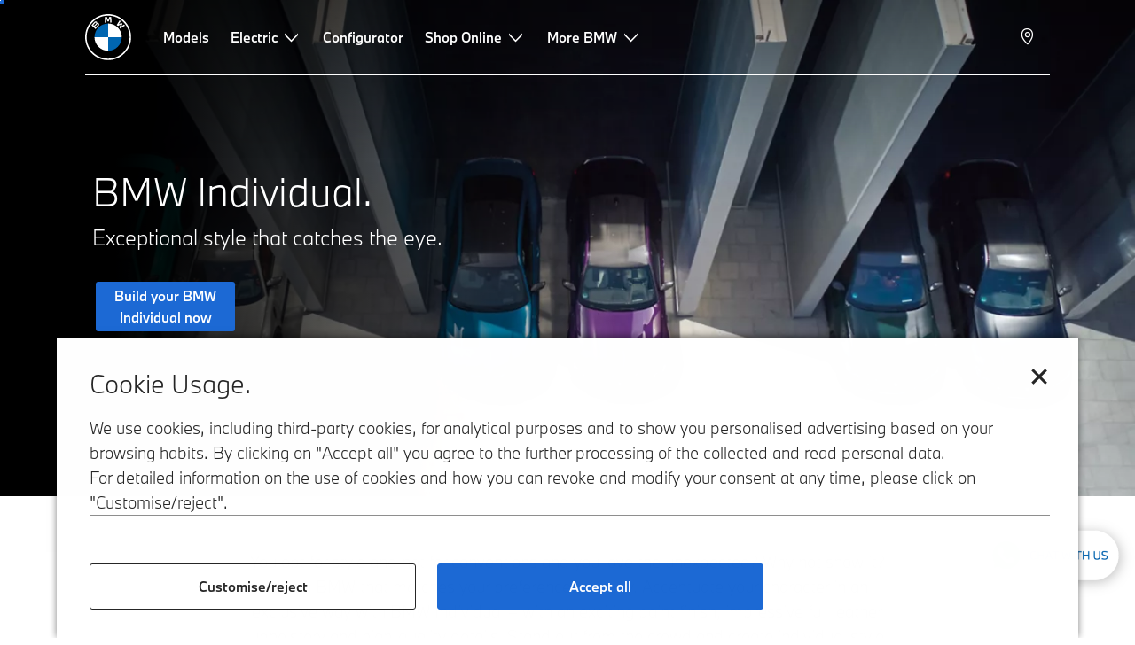

--- FILE ---
content_type: text/html;charset=utf-8
request_url: https://www.bmwhk.com/en/more-bmw/bmw-individual.html
body_size: 33398
content:















<!DOCTYPE HTML>
<html lang="en-HK" dir="LTR">
<head>
    <meta charset="UTF-8"/>
    <title>Explore BMW Individual Highlights</title>
    
    <meta name="description" content="All the highlights from BMW Individual: unique paint finishes, leather upholstery, interior trims and exclusive design elements. Discover and configure now."/>
    <meta name="template" content="content-page"/>
    <meta name="viewport" content="width=device-width, initial-scale=1"/>
    

    
    

  <link rel="alternate" hreflang="en-HK" href="https://www.bmwhk.com/en/more-bmw/bmw-individual.html" data-hreflabel="EN"/>

  <link rel="alternate" hreflang="zh-HK" href="https://www.bmwhk.com/zh/more-bmw/bmw-individual.html" data-hreflabel="ZH"/>




    <link rel="canonical" href="https://www.bmwhk.com/en/more-bmw/bmw-individual.html"/>













<meta property="og:image" content="https://www.bmwhk.com"/>
<meta property="og:type" content="website"/>





    

    
    

    
    

    
    
    
    


    
    


    
    


    
    


    
    



    

    


    



    
    
    
    



    
    
    
    



    
    
    
    



    


    



    
    <meta name="robots" content="index,follow"/>
    
    <meta name="title"/>

    
    
    
    
    
    
    

    
    

    
    
    
    
    <link rel="stylesheet" href="/etc.clientlibs/bmw-web/clientlibs/clientlib-grid.min.prod5.1768982479677.min.css" type="text/css">



    
    
    
    
    <link rel="stylesheet" href="/etc.clientlibs/bmw-web/clientlibs/clientlib-dependencies.min.prod5.1768982479677.min.css" type="text/css">
<link rel="stylesheet" href="/etc.clientlibs/bmw-web/clientlibs/clientlib-base.min.prod5.1768982479677.min.css" type="text/css">



    
    
    

    
    
    
    
    <link rel="stylesheet" href="/etc.clientlibs/wcc-foundation/components/onsitesearch/v1/onsitesearch/clientlibs.min.prod5.1768982479677.min.css" type="text/css">
<link rel="stylesheet" href="/etc.clientlibs/wcc-foundation/clientlibs/clientlib-components/v1.min.prod5.1768982479677.min.css" type="text/css">
<link rel="stylesheet" href="/etc.clientlibs/bmw-web/clientlibs/clientlib-components.min.prod5.1768982479677.min.css" type="text/css">



    
    

    
    
    
    
        
        
    

        
                
            

    

    
    


    

    
    
<script type="application/json" id="ds2-page-context" data-component-path="ds2-page-context">{"current-page":"/content/bmw/marketHK/bmwhk_com/en_HK/more-bmw/bmw-individual","alternativeLang":[{"path":"https://www.bmwhk.com/en/more-bmw/bmw-individual.html","language":"en-HK"},{"path":"https://www.bmwhk.com/zh/more-bmw/bmw-individual.html","language":"zh-HK"}]}</script>


    

        
            
            
    
    

    
        
    


        
        
        
        
            
    
    
        <!-- ESI S-->
        
                <!-- esi:include src="/etc/clientlibs/epaas/content/bmw/marketHK/bmwhk_com/en_HK.epaasclientlibinclude.js" -->
                <script id="epaasScriptTag" onerror="window.epaasNotAvailable=true" src="https://www.bmw.com/etc/clientlibs/wcmp/consentcontroller.fallback/epaas.js" onload="epaas.api.initialize({tenant: 'ds2~bmw-hk', locale: 'en_HK', async: false})" type="text/javascript"></script>
            
        <!-- ESI E-->
    
    


        
    
    

        
        

        
        






<script type="text/javascript">
    function readDynamicParameter(json) {
        let result;
        Object.keys(json).forEach((key) => {
            result = window.consentcontroller.api.getPersistence(key);
        })
        return result;
    }
    function targetPageParams() {
        let result = {};
        if (window.consentcontroller && window.consentcontroller.api) {
            let staticParameters = JSON.parse("{}");
            let dynamicParameters = JSON.parse("{}");
            Object.keys(dynamicParameters).forEach((key) =>
                dynamicParameters[key] = readDynamicParameter(dynamicParameters[key])
            );
            result = Object.assign(staticParameters, dynamicParameters);
        }
        return result;
    }
</script>



    
    <script src="https://assets.adobedtm.com/717b2dc27cb7/4c431fd993b8/launch-43d46880d43b.min.js" async></script>


    

    
    
        
    
<link rel="stylesheet" href="/etc.clientlibs/core/wcm/components/page/v2/page/clientlibs/site/skiptomaincontent.min.prod5.1768982479677.min.css" type="text/css">



        
    
    
    

    

     <!-- Navigation USA dlo -->
     

    <!-- USA DSX DLO Component -->
    



    
    
    

    

    
    
    
    
    

    
    

<script>(window.BOOMR_mq=window.BOOMR_mq||[]).push(["addVar",{"rua.upush":"false","rua.cpush":"false","rua.upre":"false","rua.cpre":"false","rua.uprl":"false","rua.cprl":"false","rua.cprf":"false","rua.trans":"","rua.cook":"false","rua.ims":"false","rua.ufprl":"false","rua.cfprl":"false","rua.isuxp":"false","rua.texp":"norulematch","rua.ceh":"false","rua.ueh":"false","rua.ieh.st":"0"}]);</script>
                              <script>!function(e){var n="https://s.go-mpulse.net/boomerang/";if("False"=="True")e.BOOMR_config=e.BOOMR_config||{},e.BOOMR_config.PageParams=e.BOOMR_config.PageParams||{},e.BOOMR_config.PageParams.pci=!0,n="https://s2.go-mpulse.net/boomerang/";if(window.BOOMR_API_key="HLANT-KGCZP-EQQDE-YCSEY-4AE6S",function(){function e(){if(!o){var e=document.createElement("script");e.id="boomr-scr-as",e.src=window.BOOMR.url,e.async=!0,i.parentNode.appendChild(e),o=!0}}function t(e){o=!0;var n,t,a,r,d=document,O=window;if(window.BOOMR.snippetMethod=e?"if":"i",t=function(e,n){var t=d.createElement("script");t.id=n||"boomr-if-as",t.src=window.BOOMR.url,BOOMR_lstart=(new Date).getTime(),e=e||d.body,e.appendChild(t)},!window.addEventListener&&window.attachEvent&&navigator.userAgent.match(/MSIE [67]\./))return window.BOOMR.snippetMethod="s",void t(i.parentNode,"boomr-async");a=document.createElement("IFRAME"),a.src="about:blank",a.title="",a.role="presentation",a.loading="eager",r=(a.frameElement||a).style,r.width=0,r.height=0,r.border=0,r.display="none",i.parentNode.appendChild(a);try{O=a.contentWindow,d=O.document.open()}catch(_){n=document.domain,a.src="javascript:var d=document.open();d.domain='"+n+"';void(0);",O=a.contentWindow,d=O.document.open()}if(n)d._boomrl=function(){this.domain=n,t()},d.write("<bo"+"dy onload='document._boomrl();'>");else if(O._boomrl=function(){t()},O.addEventListener)O.addEventListener("load",O._boomrl,!1);else if(O.attachEvent)O.attachEvent("onload",O._boomrl);d.close()}function a(e){window.BOOMR_onload=e&&e.timeStamp||(new Date).getTime()}if(!window.BOOMR||!window.BOOMR.version&&!window.BOOMR.snippetExecuted){window.BOOMR=window.BOOMR||{},window.BOOMR.snippetStart=(new Date).getTime(),window.BOOMR.snippetExecuted=!0,window.BOOMR.snippetVersion=12,window.BOOMR.url=n+"HLANT-KGCZP-EQQDE-YCSEY-4AE6S";var i=document.currentScript||document.getElementsByTagName("script")[0],o=!1,r=document.createElement("link");if(r.relList&&"function"==typeof r.relList.supports&&r.relList.supports("preload")&&"as"in r)window.BOOMR.snippetMethod="p",r.href=window.BOOMR.url,r.rel="preload",r.as="script",r.addEventListener("load",e),r.addEventListener("error",function(){t(!0)}),setTimeout(function(){if(!o)t(!0)},3e3),BOOMR_lstart=(new Date).getTime(),i.parentNode.appendChild(r);else t(!1);if(window.addEventListener)window.addEventListener("load",a,!1);else if(window.attachEvent)window.attachEvent("onload",a)}}(),"".length>0)if(e&&"performance"in e&&e.performance&&"function"==typeof e.performance.setResourceTimingBufferSize)e.performance.setResourceTimingBufferSize();!function(){if(BOOMR=e.BOOMR||{},BOOMR.plugins=BOOMR.plugins||{},!BOOMR.plugins.AK){var n=""=="true"?1:0,t="",a="aognelyx2w5mi2lvcf3q-f-15e1f2910-clientnsv4-s.akamaihd.net",i="false"=="true"?2:1,o={"ak.v":"39","ak.cp":"431118","ak.ai":parseInt("884325",10),"ak.ol":"0","ak.cr":8,"ak.ipv":4,"ak.proto":"h2","ak.rid":"7b554de9","ak.r":51095,"ak.a2":n,"ak.m":"dsca","ak.n":"essl","ak.bpcip":"3.140.210.0","ak.cport":59456,"ak.gh":"23.215.214.228","ak.quicv":"","ak.tlsv":"tls1.3","ak.0rtt":"","ak.0rtt.ed":"","ak.csrc":"-","ak.acc":"","ak.t":"1769279863","ak.ak":"hOBiQwZUYzCg5VSAfCLimQ==dVkjS9x+VqmCfwlzAwgdCeTSs++2G8zmELkclo5eYJAhVXP1aJpI7lqGYJXkhCJa9npPbk40UmPoc6r/lad/vZTiyJh4YYGUtiBdMm9y9igFD/pk7kGt+MxPKDquqOSJteCYZtXvZCg4UFE1sp40zv1xoVyxvf3cHsvui136dd6pc13LcJy2M7vExGi91YxosaMHC/ZkKjM/F9b3otooLdDeS5rNqiW1AP0KMpiEeAmHn++Y1rZvWY5XVaZHONvkfq6Gk4upQHZ3F0TBBnVQqpcUgcd7UDW4sVgm/xqphyEuIULIh14D0VCNUR2NYlInrk+a37zVT29vuta+ZHRbNPGPwquNKtkeXCR0umBWDYjc6MC/PNCC5Pvq60XJ85azr+8kwFZBjw8Md9RaHo0uiHSE0tDc5umjnBReCXqnvM8=","ak.pv":"103","ak.dpoabenc":"","ak.tf":i};if(""!==t)o["ak.ruds"]=t;var r={i:!1,av:function(n){var t="http.initiator";if(n&&(!n[t]||"spa_hard"===n[t]))o["ak.feo"]=void 0!==e.aFeoApplied?1:0,BOOMR.addVar(o)},rv:function(){var e=["ak.bpcip","ak.cport","ak.cr","ak.csrc","ak.gh","ak.ipv","ak.m","ak.n","ak.ol","ak.proto","ak.quicv","ak.tlsv","ak.0rtt","ak.0rtt.ed","ak.r","ak.acc","ak.t","ak.tf"];BOOMR.removeVar(e)}};BOOMR.plugins.AK={akVars:o,akDNSPreFetchDomain:a,init:function(){if(!r.i){var e=BOOMR.subscribe;e("before_beacon",r.av,null,null),e("onbeacon",r.rv,null,null),r.i=!0}return this},is_complete:function(){return!0}}}}()}(window);</script></head>
<body class="contentpage page basicpage" id="contentpage-d559954112" data-cmp-data-layer-enabled data-breakpoints="{&#34;small&#34;:767,&#34;medium&#34;:1023,&#34;large&#34;:1279,&#34;xlarge&#34;:1919}" data-component-path="page-v1" data-loader="webpack" data-tracking-block="true" data-tracking-regionid="page¦¦explore bmw individual highlights¦¦¦">

<style>
    :root {
        
        
    }
</style>
<script>
    window.adobeDataLayer = window.adobeDataLayer || [];
    let pagePropertiesTrackingObj = {};
    let dynamicTrackingObj = {
        event: 'aem page loaded',
        page: {
            pageInfo: {
                pageID: '\/content\/bmw\/marketHK\/bmwhk_com\/en_HK\/more\u002Dbmw\/bmw\u002Dindividual',
                version: 'acdl: 2025\u002D12\u002D03T13:38:45.131+01:00',
                sysEnv: 'prod',
            },
            category: {
                pageType: 'content\u002Dpage',
            }
        }
    }
    let trackingObj = Object.assign(pagePropertiesTrackingObj, dynamicTrackingObj);
    adobeDataLayer.push(trackingObj);
</script>


    








<header>
    
        
    

        
                




    
    
    
    
    

    
    

    
    
    

    <div id="container-473c3d9ff2" class="cmp-container     " data-component-path="container-v1">
        
        


<div class="aem-Grid aem-Grid--12 aem-Grid--default--12 ">
    
    <div class="globalnavigation aem-GridColumn aem-GridColumn--default--12">


<div class="cmp-globalnavigation__skiptomaincontent">
  
  <a class="cmp-globalnavigation__skiptomaincontent-link " aria-label="Skip to main content" href="#main" data-tracking-linkid="link¦¦skip to main content¦open content">
    Skip to main content
  </a>
  
</div>


<div class="cmp-globalnavigation__layer">
    <div class="cmp-globalnavigation__layer-wrapper">
        <button class="cmp-globalnavigation__close-icon" aria-label="Close details layer" data-tracking-linkid="icon¦¦mobile details close¦close content">
            
    <i data-icon="close" aria-hidden="true"></i>

        </button>
        <div class="cmp-globalnavigation__layer-content"></div>
    </div>
</div>
<root-shell>
    <div class="cmp-globalnavigation cmp-globalnavigation--transparent cmp-globalnavigation--transparent-white cmp-globalnavigation--transparent-extended-gradient" data-loader="webpack" data-component-path="globalnavigation" data-tracking-block="true" data-tracking-regionid="navigation l1¦¦¦¦¦" data-dealer-locator-type="ddlDlo">

        
        <nav class="cmp-globalnavigation__container" aria-label="Main navigation" data-tracking-regionid="navigation l1¦¦¦nav l1 menu¦¦">
            
            
    <a href="/en/index.html" class="cmp-globalnavigation__logo" aria-label="BMW Logo" data-tracking-linkid="image¦¦logo¦internal click">
        
    <img class="cmp-globalnavigation__logo-image cmp-globalnavigation__logo-image--white" src="/content/dam/bmw/common/images/logo-icons/BMW/BMW_White_Logo.svg.asset.1670245093434.svg" loading="lazy" alt="" role="presentation" title="BMW Logo"/>

        
    <img class="cmp-globalnavigation__logo-image cmp-globalnavigation__logo-image--grey" src="/content/dam/bmw/common/images/logo-icons/BMW/BMW_Grey-Colour_RGB.svg.asset.1756199978277.svg" loading="lazy" alt="" role="presentation" title="BMW Logo"/>

    </a>


            
            <div class="cmp-globalnavigation__primary">
                <menu class="cmp-globalnavigation__list" aria-label="Navigation list">
                    
                        
    <li class="cmp-globalnavigation__item ">
        <a class="cmp-globalnavigation__interaction cmp-globalnavigation__interaction--link " aria-label="Models" data-tracking-linkid="link¦¦models¦internal click" target="_self" href="/en/all-models.html">
            
            <span class="cmp-globalnavigation__interaction-label">Models</span>
            
            
        </a>
    </li>

                    
                        
    <li class="cmp-globalnavigation__item ">
        <button data-button-id="item1" class="cmp-globalnavigation__interaction cmp-globalnavigation__interaction--flyout " aria-label="Electric" aria-pressed="false" data-tracking-linkid="link¦¦electric¦open content">
            
            <span class="cmp-globalnavigation__interaction-label">Electric</span>
            
    <i class="cmp-globalnavigation__interaction-icon-desktop" data-icon="arrow_chevron_down" aria-hidden="true"></i>

            
    <i class="cmp-globalnavigation__interaction-icon" data-icon="arrow_chevron_right" aria-hidden="true"></i>

        </button>
    </li>

                    
                        
    <li class="cmp-globalnavigation__item ">
        <a class="cmp-globalnavigation__interaction cmp-globalnavigation__interaction--link " aria-label="Configurator" data-tracking-linkid="link¦¦configurator¦internal click" target="_self" href="/en/configurator.html">
            
            <span class="cmp-globalnavigation__interaction-label">Configurator</span>
            
            
        </a>
    </li>

                    
                        
    <li class="cmp-globalnavigation__item ">
        <button data-button-id="item3" class="cmp-globalnavigation__interaction cmp-globalnavigation__interaction--flyout " aria-label="Shop Online" aria-pressed="false" data-tracking-linkid="link¦¦shop online¦open content">
            
            <span class="cmp-globalnavigation__interaction-label">Shop Online</span>
            
    <i class="cmp-globalnavigation__interaction-icon-desktop" data-icon="arrow_chevron_down" aria-hidden="true"></i>

            
    <i class="cmp-globalnavigation__interaction-icon" data-icon="arrow_chevron_right" aria-hidden="true"></i>

        </button>
    </li>

                    
                        
    <li class="cmp-globalnavigation__item ">
        <button data-button-id="item4" class="cmp-globalnavigation__interaction cmp-globalnavigation__interaction--flyout " aria-label="More BMW" aria-pressed="false" data-tracking-linkid="link¦¦more bmw¦open content">
            
            <span class="cmp-globalnavigation__interaction-label">More BMW</span>
            
    <i class="cmp-globalnavigation__interaction-icon-desktop" data-icon="arrow_chevron_down" aria-hidden="true"></i>

            
    <i class="cmp-globalnavigation__interaction-icon" data-icon="arrow_chevron_right" aria-hidden="true"></i>

        </button>
    </li>

                    
                    
                </menu>
            </div>

            
            
    <div class="cmp-globalnavigation__secondary ">
        <menu class="cmp-globalnavigation__list" aria-label="Navigation list">
            
                
                
                
                
                
            
                
                
                
                
                
            
                
                
                
                
    <li class="cmp-globalnavigation__item cmp-globalnavigation__item--desktop-up">
        <a data-icon-label="Choose your local BMW Center" class="cmp-globalnavigation__interaction cmp-globalnavigation__interaction--icon-link " title="Select Dealer" aria-label="Select Dealer" data-tracking-linkid="icon¦¦dealerlocator¦internal click" href="/en_HK/fastlane/find-us.html">
            
    <i class="cmp-globalnavigation__interaction-icon" data-icon="location_pin" aria-hidden="true"></i>

            <span class="cmp-globalnavigation__interaction-label"></span>
            
            
        </a>
    </li>

                
            
                
                
                
                
                
            
                
                
                
                
                
            

            
            
    <li class="cmp-globalnavigation__item cmp-globalnavigation__item--tablet-down">
        <button class="cmp-globalnavigation__interaction cmp-globalnavigation__interaction--toggle cmp-globalnavigation__interaction--toggle-open" title="Open navigation menu" aria-label="Open navigation menu" data-tracking-linkid="icon¦¦mobile menu open¦open content">
            
    <i class="cmp-globalnavigation__interaction-icon" data-icon="menu" aria-hidden="true"></i>

            <span class="cmp-globalnavigation__interaction-label"></span>
            
            
        </button>
    </li>

        </menu>
    </div>

        </nav>

        
        <div class="cmp-globalnavigation__border-wrapper">
            <div class="cmp-globalnavigation__border"></div>
        </div>

        
        <nav class="cmp-globalnavigation__navigation-mobile" data-tracking-regionid="navigation l1¦¦¦nav l1 menu mobile¦¦">
            
    <a href="/en/index.html" class="cmp-globalnavigation__logo" aria-label="BMW Logo" data-tracking-linkid="image¦¦logo¦internal click">
        
    <img class="cmp-globalnavigation__logo-image cmp-globalnavigation__logo-image--white" src="/content/dam/bmw/common/images/logo-icons/BMW/BMW_White_Logo.svg.asset.1670245093434.svg" loading="lazy" alt="" role="presentation" title="BMW Logo"/>

        
    <img class="cmp-globalnavigation__logo-image cmp-globalnavigation__logo-image--grey" src="/content/dam/bmw/common/images/logo-icons/BMW/BMW_Grey-Colour_RGB.svg.asset.1756199978277.svg" loading="lazy" alt="" role="presentation" title="BMW Logo"/>

    </a>

            
    <div class="cmp-globalnavigation__secondary ">
        <menu class="cmp-globalnavigation__list" aria-label="Navigation list">
            
                
                
                
                
                
            
                
                
                
                
                
            
                
                
                
                
    <li class="cmp-globalnavigation__item  ">
        <a data-icon-label="Choose your local BMW Center" class="cmp-globalnavigation__interaction cmp-globalnavigation__interaction--icon-link " title="Select Dealer" aria-label="Select Dealer" data-tracking-linkid="icon¦¦dealerlocator¦internal click" href="/en_HK/fastlane/find-us.html">
            
    <i class="cmp-globalnavigation__interaction-icon" data-icon="location_pin" aria-hidden="true"></i>

            <span class="cmp-globalnavigation__interaction-label"></span>
            
            
        </a>
    </li>

                
            
                
                
                
                
                
            
                
                
                
                
                
            

            
            
    <li class="cmp-globalnavigation__item cmp-globalnavigation__item--tablet-down">
        <button class="cmp-globalnavigation__interaction cmp-globalnavigation__interaction--toggle cmp-globalnavigation__interaction--toggle-close" title="Close navigation menu" aria-label="Close navigation menu" data-tracking-linkid="icon¦¦mobile menu close¦close content">
            
    <i class="cmp-globalnavigation__interaction-icon" data-icon="close" aria-hidden="true"></i>

            <span class="cmp-globalnavigation__interaction-label"></span>
            
            
        </button>
    </li>

        </menu>
    </div>

        </nav>

        
        <div class="cmp-globalnavigation__flyout-layer">
            <div class="cmp-globalnavigation__flyout-wrapper">
                
                    
                
                    <div class="cmp-globalnavigation__flyout" data-flyout-id="item1" data-loader="webpack" data-component-path="scroll-indicator-v1" data-tracking-block="true" data-tracking-regionid="navigation l2¦¦electric¦¦¦">
                        <div class="cmp-globalnavigation__header">
                            <button class="cmp-globalnavigation__header-back" data-tracking-linkid="icon¦¦mobile menu back¦close content" aria-label="Close">
                                
    <i class="cmp-globalnavigation__header-back-icon" data-icon="arrow_chevron_left" aria-hidden="true"></i>

                            </button>
                            Electric
                        </div>
                        
                        <div class="style-container--fixed-margins">




    
    
    
    
    

    
    

    
    
    

    <div id="container-6a10cfcc3a" class="cmp-container     " data-component-path="container-v1">
        
        


<div class="aem-Grid aem-Grid--12 aem-Grid--default--12 ">
    
    <div class="container responsivegrid aem-GridColumn aem-GridColumn--default--12">



    
    
    
    
    

    
    

    
    
    

    <div id="container-f09acf39fe" class="cmp-container     " data-component-path="container-v1">
        
        


<div class="aem-Grid aem-Grid--12 aem-Grid--default--12 ">
    
    <div class="container responsivegrid aem-GridColumn style-common--cmp-spacing-bottom-20 aem-GridColumn--default--12 style-common--cmp-spacing-top-20">



    
    
    
    
    

    
    

    
    
    

    <div id="container-ec7d0dc9e3" class="cmp-container     " data-component-path="container-v1">
        
        


<div class="aem-Grid aem-Grid--12 aem-Grid--small--12 aem-Grid--default--12 aem-Grid--large--12 aem-Grid--medium--12 ">
    
    <div class="container responsivegrid aem-GridColumn--small--none aem-GridColumn--medium--none aem-GridColumn--offset--large--0 aem-GridColumn--default--none aem-GridColumn--offset--default--0 aem-GridColumn--offset--medium--0 aem-GridColumn--large--4 aem-GridColumn--large--none aem-GridColumn aem-GridColumn--small--12 aem-GridColumn--offset--small--0 aem-GridColumn--default--4 aem-GridColumn--medium--6">



    
    
    
    
    

    
    

    
    
    

    <div id="container-fc0323a8dd" class="cmp-container     " data-component-path="container-v1">
        
        


<div class="aem-Grid aem-Grid--4 aem-Grid--small--12 aem-Grid--default--4 aem-Grid--large--4 aem-Grid--medium--6 ">
    
    <div class="list style-list-margins-medium-responsive style-list--font-thin aem-GridColumn--large--4 aem-GridColumn aem-GridColumn--small--12 aem-GridColumn--default--4 aem-GridColumn--medium--6">
<div data-tracking-regionid="¦¦¦list (vertical)¦¦electric vehicles" data-component-path="list-v1" data-loader="webpack">
    <h3 class="cmp-list__title    
           ">Electric vehicles</h3>
    <menu id="list-38b7a3efce" class="cmp-list ">
        <li class="cmp-list__item  ">
    <a id="list-38b7a3efce-0" class="cmp-list__item-link " display-external-arrow="false" data-tracking-linkid="list link¦¦bmw electric cars¦internal click" target="_self" href="/en/electric-cars.html">
        
        <span class="cmp-list__item-title">BMW electric cars</span>
        
    </a>
    
    
</li>
    
        <li class="cmp-list__item  ">
    <a id="list-38b7a3efce-1" class="cmp-list__item-link " display-external-arrow="false" data-tracking-linkid="list link¦¦cost of electric cars¦internal click" target="_self" href="/en/electric-cars/electric-car-costs.html">
        
        <span class="cmp-list__item-title">Cost of electric cars</span>
        
    </a>
    
    
</li>
    </menu>
    
    
    

</div>
</div>

    
</div>

    </div>

    
    

    
    

     

</div>
<div class="container responsivegrid aem-GridColumn--small--none aem-GridColumn--medium--none aem-GridColumn--offset--large--0 aem-GridColumn--default--none aem-GridColumn--offset--default--0 aem-GridColumn--offset--medium--0 aem-GridColumn--large--4 aem-GridColumn--large--none aem-GridColumn aem-GridColumn--small--12 aem-GridColumn--offset--small--0 aem-GridColumn--default--4 aem-GridColumn--medium--6">



    
    
    
    
    

    
    

    
    
    

    <div id="container-605b76aa52" class="cmp-container     " data-component-path="container-v1">
        
        


<div class="aem-Grid aem-Grid--4 aem-Grid--small--12 aem-Grid--default--4 aem-Grid--large--4 aem-Grid--medium--6 ">
    
    <div class="container responsivegrid style-common--cmp-spacing-top-12 aem-GridColumn--small--none aem-GridColumn--large--4 aem-GridColumn--medium--4 aem-GridColumn--default--hide aem-GridColumn aem-GridColumn--small--12 aem-GridColumn--offset--small--0 aem-GridColumn--offset--default--0 aem-GridColumn--default--4">



    
    
    
    
    

    
    

    
    
    

    <div id="container-94f6f04e79" class="cmp-container     " data-component-path="container-v1">
        
        


<div class="aem-Grid aem-Grid--4 aem-Grid--default--4 ">
    
    
    
</div>

    </div>

    
    

    
    

     

</div>
<div class="list style-list-margins-medium-responsive style-list--font-thin aem-GridColumn--large--4 aem-GridColumn aem-GridColumn--small--12 aem-GridColumn--default--4 aem-GridColumn--medium--6">
<div data-tracking-regionid="¦¦¦list (vertical)¦¦charging an electric car and range" data-component-path="list-v1" data-loader="webpack">
    <h3 class="cmp-list__title    
           ">Charging an electric car and range</h3>
    <menu id="list-a3bdba812f" class="cmp-list ">
        <li class="cmp-list__item  ">
    <a id="list-a3bdba812f-0" class="cmp-list__item-link " display-external-arrow="false" data-tracking-linkid="list link¦¦charging¦internal click" target="_self" href="/en/electric-cars/electric-car-charging.html">
        
        <span class="cmp-list__item-title">Charging</span>
        
    </a>
    
    
</li>
    
        <li class="cmp-list__item  ">
    <a id="list-a3bdba812f-1" class="cmp-list__item-link " display-external-arrow="false" data-tracking-linkid="list link¦¦electric cars range¦internal click" target="_self" href="/en/electric-cars/electric-car-range.html">
        
        <span class="cmp-list__item-title">Electric cars range</span>
        
    </a>
    
    
</li>
    </menu>
    
    
    

</div>
</div>

    
</div>

    </div>

    
    

    
    

     

</div>

    
</div>

    </div>

    
    

    
    

     

</div>

    
</div>

    </div>

    
    

    
    

     

</div>

    
</div>

    </div>

    
    

    
    

     


</div>
                    </div>
                
                    
                
                    <div class="cmp-globalnavigation__flyout" data-flyout-id="item3" data-loader="webpack" data-component-path="scroll-indicator-v1" data-tracking-block="true" data-tracking-regionid="navigation l2¦¦shop online¦¦¦">
                        <div class="cmp-globalnavigation__header">
                            <button class="cmp-globalnavigation__header-back" data-tracking-linkid="icon¦¦mobile menu back¦close content" aria-label="Close">
                                
    <i class="cmp-globalnavigation__header-back-icon" data-icon="arrow_chevron_left" aria-hidden="true"></i>

                            </button>
                            Shop Online
                        </div>
                        
                        <div class="style-container--fixed-margins">




    
    
    
    
    

    
    

    
    
    

    <div id="container-248bb54bb7" class="cmp-container     " data-component-path="container-v1">
        
        


<div class="aem-Grid aem-Grid--12 aem-Grid--default--12 ">
    
    <div class="container responsivegrid aem-GridColumn style-common--cmp-spacing-bottom-20 aem-GridColumn--default--12 style-common--cmp-spacing-top-20">



    
    
    
    
    

    
    

    
    
    

    <div id="container-5cd1008f55" class="cmp-container     " data-component-path="container-v1">
        
        


<div class="aem-Grid aem-Grid--12 aem-Grid--small--12 aem-Grid--default--12 aem-Grid--large--12 aem-Grid--medium--12 ">
    
    <div class="container responsivegrid aem-GridColumn--small--none aem-GridColumn--medium--none aem-GridColumn--offset--large--0 aem-GridColumn--default--none aem-GridColumn--offset--default--0 aem-GridColumn--offset--medium--0 aem-GridColumn--large--4 aem-GridColumn--large--none aem-GridColumn aem-GridColumn--small--12 aem-GridColumn--offset--small--0 aem-GridColumn--default--4 aem-GridColumn--medium--6">



    
    
    
    
    

    
    

    
    
    

    <div id="container-450c1d9b94" class="cmp-container     " data-component-path="container-v1">
        
        


<div class="aem-Grid aem-Grid--4 aem-Grid--small--12 aem-Grid--default--4 aem-Grid--large--4 aem-Grid--medium--6 ">
    
    <div class="list style-list-margins-medium-responsive style-list--font-thin aem-GridColumn--large--4 aem-GridColumn aem-GridColumn--small--12 aem-GridColumn--default--4 aem-GridColumn--medium--6">
<div data-tracking-regionid="¦¦¦list (vertical)¦¦shop online" data-component-path="list-v1" data-loader="webpack">
    <h3 class="cmp-list__title    
           ">Shop Online</h3>
    <menu id="list-ef4547a73c" class="cmp-list ">
        <li class="cmp-list__item  ">
    <a id="list-ef4547a73c-0" class="cmp-list__item-link " display-external-arrow="false" data-tracking-linkid="list link¦¦bmw hk official online store¦internal click" target="_blank" href="https://estore.bmwhk.com/en?utm_source=navigation&utm_medium=website">
        
        <span class="cmp-list__item-title">BMW HK Official Online Store</span>
        
    </a>
    
    
</li>
    
        <li class="cmp-list__item  ">
    <a id="list-ef4547a73c-1" class="cmp-list__item-link " display-external-arrow="false" data-tracking-linkid="list link¦¦car comparison¦internal click" target="_blank" href="https://estore.bmwhk.com/en/models?utm_source=navigation&utm_medium=website">
        
        <span class="cmp-list__item-title">Car comparison</span>
        
    </a>
    
    
</li>
    
        <li class="cmp-list__item  ">
    <a id="list-ef4547a73c-2" class="cmp-list__item-link " display-external-arrow="false" data-tracking-linkid="list link¦¦bmw lifestyle online store¦internal click" target="_blank" href="https://estore.bmwhk.com/en/discover/bmw-lifestyle?utm_source=corporatewebsite_navigation_menu&utm_medium=website">
        
        <span class="cmp-list__item-title">BMW Lifestyle Online Store</span>
        
    </a>
    
    
</li>
    
        <li class="cmp-list__item  ">
    <a id="list-ef4547a73c-3" class="cmp-list__item-link " display-external-arrow="false" data-tracking-linkid="list link¦¦bmw premium selection¦internal click" target="_blank" href="https://bmwhkps.com/en?utm_source=navigation&utm_medium=website">
        
        <span class="cmp-list__item-title">BMW Premium Selection</span>
        
    </a>
    
    
</li>
    </menu>
    
    
    

</div>
</div>

    
</div>

    </div>

    
    

    
    

     

</div>

    
</div>

    </div>

    
    

    
    

     

</div>

    
</div>

    </div>

    
    

    
    

     


</div>
                    </div>
                
                    <div class="cmp-globalnavigation__flyout" data-flyout-id="item4" data-loader="webpack" data-component-path="scroll-indicator-v1" data-tracking-block="true" data-tracking-regionid="navigation l2¦¦more bmw¦¦¦">
                        <div class="cmp-globalnavigation__header">
                            <button class="cmp-globalnavigation__header-back" data-tracking-linkid="icon¦¦mobile menu back¦close content" aria-label="Close">
                                
    <i class="cmp-globalnavigation__header-back-icon" data-icon="arrow_chevron_left" aria-hidden="true"></i>

                            </button>
                            More BMW
                        </div>
                        
                        <div class="style-container--fixed-margins">




    
    
    
    
    

    
    

    
    
    

    <div id="container-fe78c68be8" class="cmp-container     " data-component-path="container-v1">
        
        


<div class="aem-Grid aem-Grid--12 aem-Grid--small--12 aem-Grid--default--12 ">
    
    <div class="container responsivegrid aem-GridColumn aem-GridColumn--default--12 style-common--cmp-spacing-top-20">



    
    
    
    
    

    
    

    
    
    

    <div id="container-66dba59564" class="cmp-container     " data-component-path="container-v1">
        
        


<div class="aem-Grid aem-Grid--12 aem-Grid--small--12 aem-Grid--default--12 ">
    
    <div class="container responsivegrid aem-GridColumn--small--none aem-GridColumn--default--none aem-GridColumn aem-GridColumn--small--12 aem-GridColumn--offset--small--0 aem-GridColumn--default--3 aem-GridColumn--offset--default--0">



    
    
    
    
    

    
    

    
    
    

    <div id="container-5df3369062" class="cmp-container     " data-component-path="container-v1">
        
        


<div class="aem-Grid aem-Grid--3 aem-Grid--small--12 aem-Grid--default--3 ">
    
    <div class="list style-list-margins-medium-responsive style-list--font-thin aem-GridColumn aem-GridColumn--small--12 aem-GridColumn--default--3">
<div class="   cmp-list--navigation" data-tracking-regionid="¦¦¦list (vertical)¦¦finance &amp; lease" data-component-path="list-v1" data-loader="webpack">
    <h3 class="cmp-list__title cmp-list__title--collapsable cmp-list__title--collapsable-mobile  
           cmp-list--navigation-category">Finance &amp; Lease</h3>
    <menu id="list-ac96e9edbe" class="cmp-list cmp-list--navigation-original-menu">
        <li class="cmp-list__item  ">
    <a id="list-ac96e9edbe-0" class="cmp-list__item-link " display-external-arrow="false" data-tracking-linkid="list link¦¦overview¦internal click" target="_self" href="/en/bmw-financial-services.html">
        
        <span class="cmp-list__item-title">Overview</span>
        
    </a>
    
    
</li>
    </menu>
    
    <div class="cmp-list__flyout-layer">
        <div class="cmp-list__flyout-wrapper">
            <div class="cmp-list__flyout" data-tracking-regionid="navigation l3¦¦all models¦¦¦">
                <div class="cmp-list__flyout-header">
                    <button class="cmp-list__header-back" data-tracking-linkid="icon¦¦mobile menu back¦close content" aria-label="Close">
                        <i class="cmp-list__header-back-icon" data-icon="arrow_chevron_left" aria-hidden="true"></i>
                    </button>
                    Finance &amp; Lease
                </div>
                <div class="cmp-list__flyout-content">
                    <menu id="list-ac96e9edbe" class="cmp-list">
                        <li class="cmp-list__item  ">
    <a id="list-ac96e9edbe-0" class="cmp-list__item-link " display-external-arrow="false" data-tracking-linkid="list link¦¦overview¦internal click" target="_self" href="/en/bmw-financial-services.html">
        
        <span class="cmp-list__item-title">Overview</span>
        
    </a>
    
    
</li>
                    </menu>
                </div>
            </div>
        </div>
    </div>

    
    

</div>
</div>

    
</div>

    </div>

    
    

    
    

     

</div>
<div class="container responsivegrid aem-GridColumn--small--none aem-GridColumn--default--none aem-GridColumn aem-GridColumn--small--12 aem-GridColumn--offset--small--0 aem-GridColumn--default--3 aem-GridColumn--offset--default--0">



    
    
    
    
    

    
    

    
    
    

    <div id="container-ce3be06ae1" class="cmp-container     " data-component-path="container-v1">
        
        


<div class="aem-Grid aem-Grid--3 aem-Grid--small--12 aem-Grid--default--3 ">
    
    <div class="list style-list-margins-medium-responsive style-list--font-thin aem-GridColumn aem-GridColumn--small--12 aem-GridColumn--default--3">
<div class="   cmp-list--navigation" data-tracking-regionid="¦¦¦list (vertical)¦¦digital services &amp; apps" data-component-path="list-v1" data-loader="webpack">
    <h3 class="cmp-list__title cmp-list__title--collapsable cmp-list__title--collapsable-mobile  
           cmp-list--navigation-category">Digital Services &amp; Apps</h3>
    <menu id="list-8f303a708c" class="cmp-list cmp-list--navigation-original-menu">
        <li class="cmp-list__item  ">
    <a id="list-8f303a708c-0" class="cmp-list__item-link " display-external-arrow="false" data-tracking-linkid="list link¦¦bmw connecteddrive¦internal click" target="_self" href="/en/digital-services/bmw-connecteddrive.html">
        
        <span class="cmp-list__item-title">BMW ConnectedDrive</span>
        
    </a>
    
    
</li>
    
        <li class="cmp-list__item  ">
    <a id="list-8f303a708c-1" class="cmp-list__item-link " display-external-arrow="false" data-tracking-linkid="list link¦¦remote software update¦internal click" target="_self" href="/en_HK/topics/offers-and-services/digital-services-and-connectivity/bmw-software-update-new.html">
        
        <span class="cmp-list__item-title">Remote Software Update</span>
        
    </a>
    
    
</li>
    
        <li class="cmp-list__item  ">
    <a id="list-8f303a708c-2" class="cmp-list__item-link " display-external-arrow="false" data-tracking-linkid="list link¦¦bmw digital key¦internal click" target="_self" href="/en/digital-services/bmw-digital-key.html">
        
        <span class="cmp-list__item-title">BMW Digital Key</span>
        
    </a>
    
    
</li>
    
        <li class="cmp-list__item  ">
    <a id="list-8f303a708c-3" class="cmp-list__item-link " display-external-arrow="false" data-tracking-linkid="list link¦¦bmw conc.app¦internal click" target="_blank" href="https://news.bmwhk.com/en/bmw-conc-app?utm_source=navigation&utm_medium=website">
        
        <span class="cmp-list__item-title">BMW Conc.App</span>
        
    </a>
    
    
</li>
    
        <li class="cmp-list__item  ">
    <a id="list-8f303a708c-4" class="cmp-list__item-link " display-external-arrow="false" data-tracking-linkid="list link¦¦bmw idrive¦internal click" target="_self" href="/en/digital-services/bmw-idrive.html">
        
        <span class="cmp-list__item-title">BMW iDrive</span>
        
    </a>
    
    
</li>
    </menu>
    
    <div class="cmp-list__flyout-layer">
        <div class="cmp-list__flyout-wrapper">
            <div class="cmp-list__flyout" data-tracking-regionid="navigation l3¦¦all models¦¦¦">
                <div class="cmp-list__flyout-header">
                    <button class="cmp-list__header-back" data-tracking-linkid="icon¦¦mobile menu back¦close content" aria-label="Close">
                        <i class="cmp-list__header-back-icon" data-icon="arrow_chevron_left" aria-hidden="true"></i>
                    </button>
                    Digital Services &amp; Apps
                </div>
                <div class="cmp-list__flyout-content">
                    <menu id="list-8f303a708c" class="cmp-list">
                        <li class="cmp-list__item  ">
    <a id="list-8f303a708c-0" class="cmp-list__item-link " display-external-arrow="false" data-tracking-linkid="list link¦¦bmw connecteddrive¦internal click" target="_self" href="/en/digital-services/bmw-connecteddrive.html">
        
        <span class="cmp-list__item-title">BMW ConnectedDrive</span>
        
    </a>
    
    
</li>
                    
                        <li class="cmp-list__item  ">
    <a id="list-8f303a708c-1" class="cmp-list__item-link " display-external-arrow="false" data-tracking-linkid="list link¦¦remote software update¦internal click" target="_self" href="/en_HK/topics/offers-and-services/digital-services-and-connectivity/bmw-software-update-new.html">
        
        <span class="cmp-list__item-title">Remote Software Update</span>
        
    </a>
    
    
</li>
                    
                        <li class="cmp-list__item  ">
    <a id="list-8f303a708c-2" class="cmp-list__item-link " display-external-arrow="false" data-tracking-linkid="list link¦¦bmw digital key¦internal click" target="_self" href="/en/digital-services/bmw-digital-key.html">
        
        <span class="cmp-list__item-title">BMW Digital Key</span>
        
    </a>
    
    
</li>
                    
                        <li class="cmp-list__item  ">
    <a id="list-8f303a708c-3" class="cmp-list__item-link " display-external-arrow="false" data-tracking-linkid="list link¦¦bmw conc.app¦internal click" target="_blank" href="https://news.bmwhk.com/en/bmw-conc-app?utm_source=navigation&utm_medium=website">
        
        <span class="cmp-list__item-title">BMW Conc.App</span>
        
    </a>
    
    
</li>
                    
                        <li class="cmp-list__item  ">
    <a id="list-8f303a708c-4" class="cmp-list__item-link " display-external-arrow="false" data-tracking-linkid="list link¦¦bmw idrive¦internal click" target="_self" href="/en/digital-services/bmw-idrive.html">
        
        <span class="cmp-list__item-title">BMW iDrive</span>
        
    </a>
    
    
</li>
                    </menu>
                </div>
            </div>
        </div>
    </div>

    
    

</div>
</div>

    
</div>

    </div>

    
    

    
    

     

</div>
<div class="container responsivegrid aem-GridColumn--small--none aem-GridColumn--default--none aem-GridColumn aem-GridColumn--small--12 aem-GridColumn--offset--small--0 aem-GridColumn--default--3 aem-GridColumn--offset--default--0">



    
    
    
    
    

    
    

    
    
    

    <div id="container-4eef2ee1c5" class="cmp-container     " data-component-path="container-v1">
        
        


<div class="aem-Grid aem-Grid--3 aem-Grid--small--12 aem-Grid--default--3 ">
    
    <div class="list style-list-margins-medium-responsive style-list--font-thin aem-GridColumn aem-GridColumn--small--12 aem-GridColumn--default--3">
<div class="   cmp-list--navigation" data-tracking-regionid="¦¦¦list (vertical)¦¦service &amp; workshop" data-component-path="list-v1" data-loader="webpack">
    <h3 class="cmp-list__title cmp-list__title--collapsable cmp-list__title--collapsable-mobile  
           cmp-list--navigation-category">Service &amp; Workshop</h3>
    <menu id="list-1d1a3b3e1e" class="cmp-list cmp-list--navigation-original-menu">
        <li class="cmp-list__item  ">
    <a id="list-1d1a3b3e1e-0" class="cmp-list__item-link " display-external-arrow="false" data-tracking-linkid="list link¦¦bmw service latest offers¦internal click" target="_blank" href="https://connect.bmwhk.com/en/offers/aftersales?utm_source=navigation&utm_medium=website">
        
        <span class="cmp-list__item-title">BMW Service Latest Offers</span>
        
    </a>
    
    
</li>
    
        <li class="cmp-list__item  ">
    <a id="list-1d1a3b3e1e-1" class="cmp-list__item-link " display-external-arrow="false" data-tracking-linkid="list link¦¦technical campaign¦internal click" target="_self" href="/en/topics/owners/bmw-aftersales-services-redirect/takataairbagtechnicalcampaign.html">
        
        <span class="cmp-list__item-title">Technical Campaign</span>
        
    </a>
    
    
</li>
    
        <li class="cmp-list__item  ">
    <a id="list-1d1a3b3e1e-2" class="cmp-list__item-link " display-external-arrow="false" data-tracking-linkid="list link¦¦rental service¦internal click" target="_blank" href="https://news.bmwhk.com/en/rental?utm_source=navigation&utm_medium=website">
        
        <span class="cmp-list__item-title">Rental Service</span>
        
    </a>
    
    
</li>
    
        <li class="cmp-list__item  ">
    <a id="list-1d1a3b3e1e-3" class="cmp-list__item-link " display-external-arrow="false" data-tracking-linkid="list link¦¦bmw service¦internal click" target="_self" href="/en/service-portal.html">
        
        <span class="cmp-list__item-title">BMW Service</span>
        
    </a>
    
    
</li>
    </menu>
    
    <div class="cmp-list__flyout-layer">
        <div class="cmp-list__flyout-wrapper">
            <div class="cmp-list__flyout" data-tracking-regionid="navigation l3¦¦all models¦¦¦">
                <div class="cmp-list__flyout-header">
                    <button class="cmp-list__header-back" data-tracking-linkid="icon¦¦mobile menu back¦close content" aria-label="Close">
                        <i class="cmp-list__header-back-icon" data-icon="arrow_chevron_left" aria-hidden="true"></i>
                    </button>
                    Service &amp; Workshop
                </div>
                <div class="cmp-list__flyout-content">
                    <menu id="list-1d1a3b3e1e" class="cmp-list">
                        <li class="cmp-list__item  ">
    <a id="list-1d1a3b3e1e-0" class="cmp-list__item-link " display-external-arrow="false" data-tracking-linkid="list link¦¦bmw service latest offers¦internal click" target="_blank" href="https://connect.bmwhk.com/en/offers/aftersales?utm_source=navigation&utm_medium=website">
        
        <span class="cmp-list__item-title">BMW Service Latest Offers</span>
        
    </a>
    
    
</li>
                    
                        <li class="cmp-list__item  ">
    <a id="list-1d1a3b3e1e-1" class="cmp-list__item-link " display-external-arrow="false" data-tracking-linkid="list link¦¦technical campaign¦internal click" target="_self" href="/en/topics/owners/bmw-aftersales-services-redirect/takataairbagtechnicalcampaign.html">
        
        <span class="cmp-list__item-title">Technical Campaign</span>
        
    </a>
    
    
</li>
                    
                        <li class="cmp-list__item  ">
    <a id="list-1d1a3b3e1e-2" class="cmp-list__item-link " display-external-arrow="false" data-tracking-linkid="list link¦¦rental service¦internal click" target="_blank" href="https://news.bmwhk.com/en/rental?utm_source=navigation&utm_medium=website">
        
        <span class="cmp-list__item-title">Rental Service</span>
        
    </a>
    
    
</li>
                    
                        <li class="cmp-list__item  ">
    <a id="list-1d1a3b3e1e-3" class="cmp-list__item-link " display-external-arrow="false" data-tracking-linkid="list link¦¦bmw service¦internal click" target="_self" href="/en/service-portal.html">
        
        <span class="cmp-list__item-title">BMW Service</span>
        
    </a>
    
    
</li>
                    </menu>
                </div>
            </div>
        </div>
    </div>

    
    

</div>
</div>

    
</div>

    </div>

    
    

    
    

     

</div>
<div class="container responsivegrid aem-GridColumn--small--none aem-GridColumn--default--none aem-GridColumn aem-GridColumn--small--12 aem-GridColumn--offset--small--0 aem-GridColumn--default--3 aem-GridColumn--offset--default--0">



    
    
    
    
    

    
    

    
    
    

    <div id="container-b9a6979245" class="cmp-container     " data-component-path="container-v1">
        
        


<div class="aem-Grid aem-Grid--3 aem-Grid--small--12 aem-Grid--default--3 ">
    
    <div class="list style-list-margins-medium-responsive style-list--font-thin aem-GridColumn aem-GridColumn--small--12 aem-GridColumn--default--3">
<div class="   cmp-list--navigation" data-tracking-regionid="¦¦¦list (vertical)¦¦parts &amp; accessoires" data-component-path="list-v1" data-loader="webpack">
    <h3 class="cmp-list__title cmp-list__title--collapsable cmp-list__title--collapsable-mobile  
           cmp-list--navigation-category">Parts &amp; Accessoires</h3>
    <menu id="list-a44637c2ac" class="cmp-list cmp-list--navigation-original-menu">
        <li class="cmp-list__item  ">
    <a id="list-a44637c2ac-0" class="cmp-list__item-link " display-external-arrow="false" data-tracking-linkid="list link¦¦bmw accessories¦internal click" target="_self" href="/en/more-bmw/parts-and-accessories/bmw-accessories-hub.html">
        
        <span class="cmp-list__item-title">BMW Accessories</span>
        
    </a>
    
    
</li>
    </menu>
    
    <div class="cmp-list__flyout-layer">
        <div class="cmp-list__flyout-wrapper">
            <div class="cmp-list__flyout" data-tracking-regionid="navigation l3¦¦all models¦¦¦">
                <div class="cmp-list__flyout-header">
                    <button class="cmp-list__header-back" data-tracking-linkid="icon¦¦mobile menu back¦close content" aria-label="Close">
                        <i class="cmp-list__header-back-icon" data-icon="arrow_chevron_left" aria-hidden="true"></i>
                    </button>
                    Parts &amp; Accessoires
                </div>
                <div class="cmp-list__flyout-content">
                    <menu id="list-a44637c2ac" class="cmp-list">
                        <li class="cmp-list__item  ">
    <a id="list-a44637c2ac-0" class="cmp-list__item-link " display-external-arrow="false" data-tracking-linkid="list link¦¦bmw accessories¦internal click" target="_self" href="/en/more-bmw/parts-and-accessories/bmw-accessories-hub.html">
        
        <span class="cmp-list__item-title">BMW Accessories</span>
        
    </a>
    
    
</li>
                    </menu>
                </div>
            </div>
        </div>
    </div>

    
    

</div>
</div>

    
</div>

    </div>

    
    

    
    

     

</div>

    
</div>

    </div>

    
    

    
    

     

</div>
<div class="container responsivegrid aem-GridColumn--small--hide aem-GridColumn aem-GridColumn--small--12 aem-GridColumn--offset--small--0 aem-GridColumn--default--12 style-common--cmp-spacing-top-20">



    
    
    
    
    

    
    

    
    
    

    <div id="container-e35a176447" class="cmp-container     " data-component-path="container-v1">
        
        


<div class="aem-Grid aem-Grid--12 aem-Grid--default--12 ">
    
    
    
</div>

    </div>

    
    

    
    

     

</div>
<div class="container responsivegrid aem-GridColumn style-common--cmp-spacing-bottom-20 aem-GridColumn--default--12">



    
    
    
    
    

    
    

    
    
    

    <div id="container-c7c43e9d0c" class="cmp-container     " data-component-path="container-v1">
        
        


<div class="aem-Grid aem-Grid--12 aem-Grid--small--12 aem-Grid--default--12 ">
    
    <div class="container responsivegrid aem-GridColumn--small--none aem-GridColumn--default--none aem-GridColumn aem-GridColumn--small--12 aem-GridColumn--offset--small--0 aem-GridColumn--default--3 aem-GridColumn--offset--default--0">



    
    
    
    
    

    
    

    
    
    

    <div id="container-cc2b813c07" class="cmp-container     " data-component-path="container-v1">
        
        


<div class="aem-Grid aem-Grid--3 aem-Grid--small--12 aem-Grid--default--3 ">
    
    <div class="list style-list-margins-medium-responsive style-list--font-thin aem-GridColumn aem-GridColumn--small--12 aem-GridColumn--default--3">
<div class="   cmp-list--navigation" data-tracking-regionid="¦¦¦list (vertical)¦¦warranty" data-component-path="list-v1" data-loader="webpack">
    <h3 class="cmp-list__title cmp-list__title--collapsable cmp-list__title--collapsable-mobile  
           cmp-list--navigation-category">Warranty</h3>
    <menu id="list-b19eb624bd" class="cmp-list cmp-list--navigation-original-menu">
        <li class="cmp-list__item  ">
    <a id="list-b19eb624bd-0" class="cmp-list__item-link " display-external-arrow="false" data-tracking-linkid="list link¦¦new car warranty¦internal click" target="_blank" href="https://www.bmwhk.com/content/dam/bmw/marketHK/bmwhk_com/topics/new-car-warrenty/new-car-warranty.pdf.asset.1673001488466.pdf">
        
        <span class="cmp-list__item-title">New Car Warranty</span>
        
    </a>
    
    
</li>
    
        <li class="cmp-list__item  ">
    <a id="list-b19eb624bd-1" class="cmp-list__item-link " display-external-arrow="false" data-tracking-linkid="list link¦¦extended warranty¦internal click" target="_blank" href="http://bit.ly/3TTV6pN">
        
        <span class="cmp-list__item-title">Extended Warranty</span>
        
    </a>
    
    
</li>
    </menu>
    
    <div class="cmp-list__flyout-layer">
        <div class="cmp-list__flyout-wrapper">
            <div class="cmp-list__flyout" data-tracking-regionid="navigation l3¦¦all models¦¦¦">
                <div class="cmp-list__flyout-header">
                    <button class="cmp-list__header-back" data-tracking-linkid="icon¦¦mobile menu back¦close content" aria-label="Close">
                        <i class="cmp-list__header-back-icon" data-icon="arrow_chevron_left" aria-hidden="true"></i>
                    </button>
                    Warranty
                </div>
                <div class="cmp-list__flyout-content">
                    <menu id="list-b19eb624bd" class="cmp-list">
                        <li class="cmp-list__item  ">
    <a id="list-b19eb624bd-0" class="cmp-list__item-link " display-external-arrow="false" data-tracking-linkid="list link¦¦new car warranty¦internal click" target="_blank" href="https://www.bmwhk.com/content/dam/bmw/marketHK/bmwhk_com/topics/new-car-warrenty/new-car-warranty.pdf.asset.1673001488466.pdf">
        
        <span class="cmp-list__item-title">New Car Warranty</span>
        
    </a>
    
    
</li>
                    
                        <li class="cmp-list__item  ">
    <a id="list-b19eb624bd-1" class="cmp-list__item-link " display-external-arrow="false" data-tracking-linkid="list link¦¦extended warranty¦internal click" target="_blank" href="http://bit.ly/3TTV6pN">
        
        <span class="cmp-list__item-title">Extended Warranty</span>
        
    </a>
    
    
</li>
                    </menu>
                </div>
            </div>
        </div>
    </div>

    
    

</div>
</div>

    
</div>

    </div>

    
    

    
    

     

</div>
<div class="container responsivegrid aem-GridColumn--small--none aem-GridColumn--default--none aem-GridColumn aem-GridColumn--small--12 aem-GridColumn--offset--small--0 aem-GridColumn--default--3 aem-GridColumn--offset--default--0">



    
    
    
    
    

    
    

    
    
    

    <div id="container-432cc8fb25" class="cmp-container     " data-component-path="container-v1">
        
        


<div class="aem-Grid aem-Grid--3 aem-Grid--small--12 aem-Grid--default--3 ">
    
    <div class="list style-list-margins-medium-responsive style-list--font-thin aem-GridColumn aem-GridColumn--small--12 aem-GridColumn--default--3">
<div class="   cmp-list--navigation" data-tracking-regionid="¦¦¦list (vertical)¦¦electromobility" data-component-path="list-v1" data-loader="webpack">
    <h3 class="cmp-list__title cmp-list__title--collapsable cmp-list__title--collapsable-mobile  
           cmp-list--navigation-category">Electromobility</h3>
    <menu id="list-40aaf78265" class="cmp-list cmp-list--navigation-original-menu">
        <li class="cmp-list__item  ">
    <a id="list-40aaf78265-0" class="cmp-list__item-link " display-external-arrow="false" data-tracking-linkid="list link¦¦electric cars¦internal click" target="_self" href="/en_HK/topics/fascination-bmw/electromobility/electric-cars.html">
        
        <span class="cmp-list__item-title">Electric Cars</span>
        
    </a>
    
    
</li>
    
        <li class="cmp-list__item  ">
    <a id="list-40aaf78265-1" class="cmp-list__item-link " display-external-arrow="false" data-tracking-linkid="list link¦¦bmw charging station¦internal click" target="_blank" href="https://estore.bmwhk.com/en/map/charging-station?utm_source=navigation&utm_medium=website">
        
        <span class="cmp-list__item-title">BMW Charging Station</span>
        
    </a>
    
    
</li>
    </menu>
    
    <div class="cmp-list__flyout-layer">
        <div class="cmp-list__flyout-wrapper">
            <div class="cmp-list__flyout" data-tracking-regionid="navigation l3¦¦all models¦¦¦">
                <div class="cmp-list__flyout-header">
                    <button class="cmp-list__header-back" data-tracking-linkid="icon¦¦mobile menu back¦close content" aria-label="Close">
                        <i class="cmp-list__header-back-icon" data-icon="arrow_chevron_left" aria-hidden="true"></i>
                    </button>
                    Electromobility
                </div>
                <div class="cmp-list__flyout-content">
                    <menu id="list-40aaf78265" class="cmp-list">
                        <li class="cmp-list__item  ">
    <a id="list-40aaf78265-0" class="cmp-list__item-link " display-external-arrow="false" data-tracking-linkid="list link¦¦electric cars¦internal click" target="_self" href="/en_HK/topics/fascination-bmw/electromobility/electric-cars.html">
        
        <span class="cmp-list__item-title">Electric Cars</span>
        
    </a>
    
    
</li>
                    
                        <li class="cmp-list__item  ">
    <a id="list-40aaf78265-1" class="cmp-list__item-link " display-external-arrow="false" data-tracking-linkid="list link¦¦bmw charging station¦internal click" target="_blank" href="https://estore.bmwhk.com/en/map/charging-station?utm_source=navigation&utm_medium=website">
        
        <span class="cmp-list__item-title">BMW Charging Station</span>
        
    </a>
    
    
</li>
                    </menu>
                </div>
            </div>
        </div>
    </div>

    
    

</div>
</div>

    
</div>

    </div>

    
    

    
    

     

</div>
<div class="container responsivegrid aem-GridColumn--small--none aem-GridColumn--default--none aem-GridColumn aem-GridColumn--small--12 aem-GridColumn--offset--small--0 aem-GridColumn--default--3 aem-GridColumn--offset--default--0">



    
    
    
    
    

    
    

    
    
    

    <div id="container-9585f9754d" class="cmp-container     " data-component-path="container-v1">
        
        


<div class="aem-Grid aem-Grid--3 aem-Grid--small--12 aem-Grid--default--3 ">
    
    <div class="list style-list-margins-medium-responsive style-list--font-thin aem-GridColumn aem-GridColumn--small--12 aem-GridColumn--default--3">
<div class="   cmp-list--navigation" data-tracking-regionid="¦¦¦list (vertical)¦¦technology &amp; innovation" data-component-path="list-v1" data-loader="webpack">
    <h3 class="cmp-list__title cmp-list__title--collapsable cmp-list__title--collapsable-mobile  
           cmp-list--navigation-category">Technology &amp; Innovation</h3>
    <menu id="list-5c8edfaf7c" class="cmp-list cmp-list--navigation-original-menu">
        <li class="cmp-list__item  ">
    <a id="list-5c8edfaf7c-0" class="cmp-list__item-link " display-external-arrow="false" data-tracking-linkid="list link¦¦bmw neue klasse: overview¦internal click" target="_self" href="/en/more-bmw/neue-klasse.html">
        
        <span class="cmp-list__item-title">BMW Neue Klasse: Overview</span>
        
    </a>
    
    
</li>
    
        <li class="cmp-list__item  ">
    <a id="list-5c8edfaf7c-1" class="cmp-list__item-link " display-external-arrow="false" data-tracking-linkid="list link¦¦bmw ix5 hydrogen¦internal click" target="_self" href="/en/more-bmw/concept-cars/bmw-ix5-hydrogen.html">
        
        <span class="cmp-list__item-title">BMW iX5 Hydrogen</span>
        
    </a>
    
    
</li>
    
        <li class="cmp-list__item  ">
    <a id="list-5c8edfaf7c-2" class="cmp-list__item-link " display-external-arrow="false" data-tracking-linkid="list link¦¦bmw heart of joy¦internal click" target="_self" href="/en/more-bmw/technology-and-innovation/bmw-heart-of-joy.html">
        
        <span class="cmp-list__item-title">BMW Heart of Joy</span>
        
    </a>
    
    
</li>
    </menu>
    
    <div class="cmp-list__flyout-layer">
        <div class="cmp-list__flyout-wrapper">
            <div class="cmp-list__flyout" data-tracking-regionid="navigation l3¦¦all models¦¦¦">
                <div class="cmp-list__flyout-header">
                    <button class="cmp-list__header-back" data-tracking-linkid="icon¦¦mobile menu back¦close content" aria-label="Close">
                        <i class="cmp-list__header-back-icon" data-icon="arrow_chevron_left" aria-hidden="true"></i>
                    </button>
                    Technology &amp; Innovation
                </div>
                <div class="cmp-list__flyout-content">
                    <menu id="list-5c8edfaf7c" class="cmp-list">
                        <li class="cmp-list__item  ">
    <a id="list-5c8edfaf7c-0" class="cmp-list__item-link " display-external-arrow="false" data-tracking-linkid="list link¦¦bmw neue klasse: overview¦internal click" target="_self" href="/en/more-bmw/neue-klasse.html">
        
        <span class="cmp-list__item-title">BMW Neue Klasse: Overview</span>
        
    </a>
    
    
</li>
                    
                        <li class="cmp-list__item  ">
    <a id="list-5c8edfaf7c-1" class="cmp-list__item-link " display-external-arrow="false" data-tracking-linkid="list link¦¦bmw ix5 hydrogen¦internal click" target="_self" href="/en/more-bmw/concept-cars/bmw-ix5-hydrogen.html">
        
        <span class="cmp-list__item-title">BMW iX5 Hydrogen</span>
        
    </a>
    
    
</li>
                    
                        <li class="cmp-list__item  ">
    <a id="list-5c8edfaf7c-2" class="cmp-list__item-link " display-external-arrow="false" data-tracking-linkid="list link¦¦bmw heart of joy¦internal click" target="_self" href="/en/more-bmw/technology-and-innovation/bmw-heart-of-joy.html">
        
        <span class="cmp-list__item-title">BMW Heart of Joy</span>
        
    </a>
    
    
</li>
                    </menu>
                </div>
            </div>
        </div>
    </div>

    
    

</div>
</div>

    
</div>

    </div>

    
    

    
    

     

</div>
<div class="container responsivegrid aem-GridColumn--small--none aem-GridColumn--default--none aem-GridColumn aem-GridColumn--small--12 aem-GridColumn--offset--small--0 aem-GridColumn--default--3 aem-GridColumn--offset--default--0">



    
    
    
    
    

    
    

    
    
    

    <div id="container-b9d22bfad6" class="cmp-container     " data-component-path="container-v1">
        
        


<div class="aem-Grid aem-Grid--3 aem-Grid--small--12 aem-Grid--default--3 ">
    
    <div class="list style-list-margins-medium-responsive style-list--font-thin aem-GridColumn aem-GridColumn--small--12 aem-GridColumn--default--3">
<div class="   cmp-list--navigation" data-tracking-regionid="¦¦¦list (vertical)¦¦business &amp; corporate" data-component-path="list-v1" data-loader="webpack">
    <h3 class="cmp-list__title cmp-list__title--collapsable cmp-list__title--collapsable-mobile  
           cmp-list--navigation-category">Business &amp; Corporate</h3>
    <menu id="list-2f4d19330f" class="cmp-list cmp-list--navigation-original-menu">
        <li class="cmp-list__item  ">
    <a id="list-2f4d19330f-0" class="cmp-list__item-link " display-external-arrow="false" data-tracking-linkid="list link¦¦corporate &amp; special sales¦internal click" target="_self" href="/en/more-bmw/bmw-special-sales.html">
        
        <span class="cmp-list__item-title">Corporate &amp; Special Sales</span>
        
    </a>
    
    
</li>
    
        <li class="cmp-list__item  ">
    <a id="list-2f4d19330f-1" class="cmp-list__item-link " display-external-arrow="false" data-tracking-linkid="list link¦¦bmw 7 protection: overview¦internal click" target="_self" href="/en/more-bmw/bmw-special-sales/bmw-7-protection.html">
        
        <span class="cmp-list__item-title">BMW 7 Protection: Overview</span>
        
    </a>
    
    
</li>
    </menu>
    
    <div class="cmp-list__flyout-layer">
        <div class="cmp-list__flyout-wrapper">
            <div class="cmp-list__flyout" data-tracking-regionid="navigation l3¦¦all models¦¦¦">
                <div class="cmp-list__flyout-header">
                    <button class="cmp-list__header-back" data-tracking-linkid="icon¦¦mobile menu back¦close content" aria-label="Close">
                        <i class="cmp-list__header-back-icon" data-icon="arrow_chevron_left" aria-hidden="true"></i>
                    </button>
                    Business &amp; Corporate
                </div>
                <div class="cmp-list__flyout-content">
                    <menu id="list-2f4d19330f" class="cmp-list">
                        <li class="cmp-list__item  ">
    <a id="list-2f4d19330f-0" class="cmp-list__item-link " display-external-arrow="false" data-tracking-linkid="list link¦¦corporate &amp; special sales¦internal click" target="_self" href="/en/more-bmw/bmw-special-sales.html">
        
        <span class="cmp-list__item-title">Corporate &amp; Special Sales</span>
        
    </a>
    
    
</li>
                    
                        <li class="cmp-list__item  ">
    <a id="list-2f4d19330f-1" class="cmp-list__item-link " display-external-arrow="false" data-tracking-linkid="list link¦¦bmw 7 protection: overview¦internal click" target="_self" href="/en/more-bmw/bmw-special-sales/bmw-7-protection.html">
        
        <span class="cmp-list__item-title">BMW 7 Protection: Overview</span>
        
    </a>
    
    
</li>
                    </menu>
                </div>
            </div>
        </div>
    </div>

    
    

</div>
</div>

    
</div>

    </div>

    
    

    
    

     

</div>

    
</div>

    </div>

    
    

    
    

     

</div>
<div class="container responsivegrid aem-GridColumn style-common--cmp-spacing-bottom-20 aem-GridColumn--default--12">



    
    
    
    
    

    
    

    
    
    

    <div id="container-ebe69bde06" class="cmp-container     " data-component-path="container-v1">
        
        


<div class="aem-Grid aem-Grid--12 aem-Grid--small--12 aem-Grid--default--12 ">
    
    <div class="container responsivegrid aem-GridColumn--small--none aem-GridColumn--default--none aem-GridColumn aem-GridColumn--small--12 aem-GridColumn--offset--small--0 aem-GridColumn--default--3 aem-GridColumn--offset--default--0">



    
    
    
    
    

    
    

    
    
    

    <div id="container-0027b4df7e" class="cmp-container     " data-component-path="container-v1">
        
        


<div class="aem-Grid aem-Grid--3 aem-Grid--small--12 aem-Grid--default--3 ">
    
    <div class="list style-list-margins-medium-responsive style-list--font-thin aem-GridColumn aem-GridColumn--small--12 aem-GridColumn--default--3">
<div class="   cmp-list--navigation" data-tracking-regionid="¦¦¦list (vertical)¦¦sports" data-component-path="list-v1" data-loader="webpack">
    <h3 class="cmp-list__title cmp-list__title--collapsable cmp-list__title--collapsable-mobile  
           cmp-list--navigation-category">Sports</h3>
    <menu id="list-b14790c4d8" class="cmp-list cmp-list--navigation-original-menu">
        <li class="cmp-list__item  ">
    <a id="list-b14790c4d8-0" class="cmp-list__item-link " display-external-arrow="false" data-tracking-linkid="list link¦¦bmw motorrad¦internal click" target="_blank" href="https://www.bmw-motorrad.hk/en/home.html#/filter-all">
        
        <span class="cmp-list__item-title">BMW Motorrad</span>
        
    </a>
    
    
</li>
    </menu>
    
    <div class="cmp-list__flyout-layer">
        <div class="cmp-list__flyout-wrapper">
            <div class="cmp-list__flyout" data-tracking-regionid="navigation l3¦¦all models¦¦¦">
                <div class="cmp-list__flyout-header">
                    <button class="cmp-list__header-back" data-tracking-linkid="icon¦¦mobile menu back¦close content" aria-label="Close">
                        <i class="cmp-list__header-back-icon" data-icon="arrow_chevron_left" aria-hidden="true"></i>
                    </button>
                    Sports
                </div>
                <div class="cmp-list__flyout-content">
                    <menu id="list-b14790c4d8" class="cmp-list">
                        <li class="cmp-list__item  ">
    <a id="list-b14790c4d8-0" class="cmp-list__item-link " display-external-arrow="false" data-tracking-linkid="list link¦¦bmw motorrad¦internal click" target="_blank" href="https://www.bmw-motorrad.hk/en/home.html#/filter-all">
        
        <span class="cmp-list__item-title">BMW Motorrad</span>
        
    </a>
    
    
</li>
                    </menu>
                </div>
            </div>
        </div>
    </div>

    
    

</div>
</div>

    
</div>

    </div>

    
    

    
    

     

</div>
<div class="container responsivegrid aem-GridColumn--small--none aem-GridColumn--default--none aem-GridColumn aem-GridColumn--small--12 aem-GridColumn--offset--small--0 aem-GridColumn--default--3 aem-GridColumn--offset--default--0">



    
    
    
    
    

    
    

    
    
    

    <div id="container-945940b68b" class="cmp-container     " data-component-path="container-v1">
        
        


<div class="aem-Grid aem-Grid--3 aem-Grid--small--12 aem-Grid--default--3 ">
    
    <div class="list style-list-margins-medium-responsive style-list--font-thin aem-GridColumn aem-GridColumn--small--12 aem-GridColumn--default--3">
<div class="   cmp-list--navigation" data-tracking-regionid="¦¦¦list (vertical)¦¦brand &amp; company" data-component-path="list-v1" data-loader="webpack">
    <h3 class="cmp-list__title cmp-list__title--collapsable cmp-list__title--collapsable-mobile  
           cmp-list--navigation-category">Brand &amp; Company</h3>
    <menu id="list-c56515d07c" class="cmp-list cmp-list--navigation-original-menu">
        <li class="cmp-list__item  ">
    <a id="list-c56515d07c-0" class="cmp-list__item-link " display-external-arrow="false" data-tracking-linkid="list link¦¦company profile¦internal click" target="_self" href="/en/topics/experience/company-profile.html">
        
        <span class="cmp-list__item-title">Company Profile</span>
        
    </a>
    
    
</li>
    
        <li class="cmp-list__item  ">
    <a id="list-c56515d07c-1" class="cmp-list__item-link " display-external-arrow="false" data-tracking-linkid="list link¦¦latest news and promotions¦internal click" target="_blank" href="https://news.bmwhk.com/en/?utm_source=navigation&utm_medium=website">
        
        <span class="cmp-list__item-title">Latest News and Promotions</span>
        
    </a>
    
    
</li>
    
        <li class="cmp-list__item  ">
    <a id="list-c56515d07c-2" class="cmp-list__item-link " display-external-arrow="false" data-tracking-linkid="list link¦¦careers¦internal click" target="_self" href="/en/topics/careers.html">
        
        <span class="cmp-list__item-title">Careers</span>
        
    </a>
    
    
</li>
    
        <li class="cmp-list__item  ">
    <a id="list-c56515d07c-3" class="cmp-list__item-link " display-external-arrow="false" data-tracking-linkid="list link¦¦contact us¦internal click" target="_self" href="/en/more-bmw/customer-support.html">
        
        <span class="cmp-list__item-title">Contact Us</span>
        
    </a>
    
    
</li>
    </menu>
    
    <div class="cmp-list__flyout-layer">
        <div class="cmp-list__flyout-wrapper">
            <div class="cmp-list__flyout" data-tracking-regionid="navigation l3¦¦all models¦¦¦">
                <div class="cmp-list__flyout-header">
                    <button class="cmp-list__header-back" data-tracking-linkid="icon¦¦mobile menu back¦close content" aria-label="Close">
                        <i class="cmp-list__header-back-icon" data-icon="arrow_chevron_left" aria-hidden="true"></i>
                    </button>
                    Brand &amp; Company
                </div>
                <div class="cmp-list__flyout-content">
                    <menu id="list-c56515d07c" class="cmp-list">
                        <li class="cmp-list__item  ">
    <a id="list-c56515d07c-0" class="cmp-list__item-link " display-external-arrow="false" data-tracking-linkid="list link¦¦company profile¦internal click" target="_self" href="/en/topics/experience/company-profile.html">
        
        <span class="cmp-list__item-title">Company Profile</span>
        
    </a>
    
    
</li>
                    
                        <li class="cmp-list__item  ">
    <a id="list-c56515d07c-1" class="cmp-list__item-link " display-external-arrow="false" data-tracking-linkid="list link¦¦latest news and promotions¦internal click" target="_blank" href="https://news.bmwhk.com/en/?utm_source=navigation&utm_medium=website">
        
        <span class="cmp-list__item-title">Latest News and Promotions</span>
        
    </a>
    
    
</li>
                    
                        <li class="cmp-list__item  ">
    <a id="list-c56515d07c-2" class="cmp-list__item-link " display-external-arrow="false" data-tracking-linkid="list link¦¦careers¦internal click" target="_self" href="/en/topics/careers.html">
        
        <span class="cmp-list__item-title">Careers</span>
        
    </a>
    
    
</li>
                    
                        <li class="cmp-list__item  ">
    <a id="list-c56515d07c-3" class="cmp-list__item-link " display-external-arrow="false" data-tracking-linkid="list link¦¦contact us¦internal click" target="_self" href="/en/more-bmw/customer-support.html">
        
        <span class="cmp-list__item-title">Contact Us</span>
        
    </a>
    
    
</li>
                    </menu>
                </div>
            </div>
        </div>
    </div>

    
    

</div>
</div>

    
</div>

    </div>

    
    

    
    

     

</div>
<div class="container responsivegrid aem-GridColumn--small--none aem-GridColumn--default--none aem-GridColumn aem-GridColumn--small--12 aem-GridColumn--offset--small--0 aem-GridColumn--default--3 aem-GridColumn--offset--default--0">



    
    
    
    
    

    
    

    
    
    

    <div id="container-019adebba8" class="cmp-container     " data-component-path="container-v1">
        
        


<div class="aem-Grid aem-Grid--3 aem-Grid--small--12 aem-Grid--default--3 ">
    
    <div class="list style-list-margins-medium-responsive style-list--font-thin aem-GridColumn aem-GridColumn--small--12 aem-GridColumn--default--3">
<div class="   cmp-list--navigation" data-tracking-regionid="¦¦¦list (vertical)¦¦luxury &amp; individual" data-component-path="list-v1" data-loader="webpack">
    <h3 class="cmp-list__title cmp-list__title--collapsable cmp-list__title--collapsable-mobile  
           cmp-list--navigation-category">Luxury &amp; Individual</h3>
    <menu id="list-065ba84041" class="cmp-list cmp-list--navigation-original-menu">
        <li class="cmp-list__item  ">
    <a id="list-065ba84041-0" class="cmp-list__item-link " display-external-arrow="false" data-tracking-linkid="list link¦¦bmw individual¦internal click" target="_self" href="/en/more-bmw/bmw-individual.html">
        
        <span class="cmp-list__item-title">BMW Individual</span>
        
    </a>
    
    
</li>
    
        <li class="cmp-list__item  ">
    <a id="list-065ba84041-1" class="cmp-list__item-link " display-external-arrow="false" data-tracking-linkid="list link¦¦exclusive bmw cars¦internal click" target="_self" href="/en/more-bmw/exclusive-bmw-cars.html">
        
        <span class="cmp-list__item-title">Exclusive BMW cars</span>
        
    </a>
    
    
</li>
    </menu>
    
    <div class="cmp-list__flyout-layer">
        <div class="cmp-list__flyout-wrapper">
            <div class="cmp-list__flyout" data-tracking-regionid="navigation l3¦¦all models¦¦¦">
                <div class="cmp-list__flyout-header">
                    <button class="cmp-list__header-back" data-tracking-linkid="icon¦¦mobile menu back¦close content" aria-label="Close">
                        <i class="cmp-list__header-back-icon" data-icon="arrow_chevron_left" aria-hidden="true"></i>
                    </button>
                    Luxury &amp; Individual
                </div>
                <div class="cmp-list__flyout-content">
                    <menu id="list-065ba84041" class="cmp-list">
                        <li class="cmp-list__item  ">
    <a id="list-065ba84041-0" class="cmp-list__item-link " display-external-arrow="false" data-tracking-linkid="list link¦¦bmw individual¦internal click" target="_self" href="/en/more-bmw/bmw-individual.html">
        
        <span class="cmp-list__item-title">BMW Individual</span>
        
    </a>
    
    
</li>
                    
                        <li class="cmp-list__item  ">
    <a id="list-065ba84041-1" class="cmp-list__item-link " display-external-arrow="false" data-tracking-linkid="list link¦¦exclusive bmw cars¦internal click" target="_self" href="/en/more-bmw/exclusive-bmw-cars.html">
        
        <span class="cmp-list__item-title">Exclusive BMW cars</span>
        
    </a>
    
    
</li>
                    </menu>
                </div>
            </div>
        </div>
    </div>

    
    

</div>
</div>

    
</div>

    </div>

    
    

    
    

     

</div>

    
</div>

    </div>

    
    

    
    

     

</div>

    
</div>

    </div>

    
    

    
    

     


</div>
                    </div>
                

                
                

                
                
                
                
                
                
                
                
            </div>
        </div>

        
        <!-- This section renders the Tout component if the dealerLocatorType is 'dsxDlo'. -->
        
    </div>
</root-shell>


<!-- DLO Component -->


<!-- USA DSX DLO Component -->
</div>

    
</div>

    </div>

    
    

    
    

     



            

    


        
    
</header>



    



    


    


    
    

    
        
<div class="cmp-epaasnotavailablebanner" data-loader="webpack" data-immediate="true" data-component-path="epaasnotavailablebanner-v1" data-tracking-regionid="¦¦¦epaasnotavailablebanner¦¦">

    <div class="cmp-epaasnotavailablebanner__header">
        <div class="cmp-epaasnotavailablebanner__headline">Website currently not fully available</div>
        <button class="cmp-epaasnotavailablebanner__close-button" data-tracking-linkid="button¦¦close_epaasnotavailablebanner¦close content">
            
    <i class="cmp-epaasnotavailablebanner__close-button-icon" data-icon="close" aria-hidden="true"></i>

        </button>
    </div>

    <div class="cmp-epaasnotavailablebanner__content">
        <p class="cmp-epaasnotavailablebanner__label">
            Our tool for managing your permission to our use of cookies is temporarily offline. Therefore some functionality is missing.
        </p>
    </div>

</div>

    


<div class="root container responsivegrid style-container--disable-hscroll">



    
    
    
    
    

    
    

    
    
    
    
    
    

    <div id="container-2fe5456f44" class="cmp-container     " data-component-path="container-v1">
        
        <div class="container responsivegrid style-container--fixed">



    
    
    
    
    

    
    

    
    
    

    <main id="main" class="cmp-container     " data-component-path="container-v1">
        
        


<div class="aem-Grid aem-Grid--12 aem-Grid--default--12 ">
    
    <div class="container responsivegrid aem-GridColumn aem-GridColumn--default--12">



    
    
    
    
    

    
    

    
    
    

    <div id="container-156989c1c4" data-tracking-regionid="blueprint¦¦standalone-stage-teaser-topic-image¦¦¦" data-tracking-block="true" class="cmp-container     " data-component-path="container-v1">
        
        


<div class="aem-Grid aem-Grid--12 aem-Grid--default--12 ">
    
    <div class="backgroundmedia style-backgroundmedia--fullwidth aem-GridColumn aem-GridColumn--default--12">





    


<div class="cmp-backgroundmedia cmp-backgroundmedia--v2 style-overlay--in-fixed-parent " data-loader="webpack" data-component-path="backgroundmedia-v2" data-placeholder-text="false" data-tracking-regionid="¦¦¦background media¦¦several bmw vehicles sporting different paintwork in a car park">
    

    
    
        
            
<div class="cmp-image__wrapper" data-component-path="image-v1">
    
     
    


     
    






<div>

    
    
    
    
    <div class="cmp-gradient cmp-gradient--left  cmp-gradient-hide-for-tablet cmp-gradient-hide-for-mobile"></div>
    
</div>


    
    <div id="image-fb8b1a878a" class="cmp-image" itemscope itemtype="http://schema.org/ImageObject">
    

        
    <picture>
        
            <source srcset="https://bmw.scene7.com/is/image/BMW/bmw-individual_stage:16to7?fmt=webp&amp;wid=2560&amp;hei=1120" media="(min-width: 1504px) " type="image/webp" width="2560" height="1120"/>
        
            <source srcset="https://bmw.scene7.com/is/image/BMW/bmw-individual_stage:16to7?fmt=webp&amp;wid=1504&amp;hei=658" media="(min-width: 1024px) " type="image/webp" width="1504" height="658"/>
        
            <source srcset="https://bmw.scene7.com/is/image/BMW/bmw-individual_stage:4to3?fmt=webp&amp;wid=1024&amp;hei=768" media="(min-width: 600px) " type="image/webp" width="1024" height="768"/>
        
            <source srcset="https://bmw.scene7.com/is/image/BMW/bmw-individual_stage:3to4?fmt=webp&amp;wid=600&amp;hei=800" type="image/webp" width="600" height="800"/>
        
        <img class="cmp-image__image" src="https://bmw.scene7.com/is/image/BMW/bmw-individual_stage?wid=2560&hei=2560" alt="Several BMW vehicles sporting different paintwork in a car park" width="2560" height="2560" title="BMW Individual" loading="lazy"/>
    </picture>

    
    
    <meta itemprop="caption" content="BMW Individual"/>
</div>

    





    
    
</div>

            
            
        
    

    
    

    
    <div class=" cmp-backgroundmedia__overlay cmp-backgroundmedia__overlay--under-media-mobile cmp-backgroundmedia__overlay--overlap-under-media-mobile cmp-backgroundmedia__overlay--under-media-tablet cmp-backgroundmedia__overlay--overlap-under-media-tablet  ">



    
    
    
    
    

    
    

    
    
    

    <div id="container-4c9d6de21d" class="cmp-container     " data-component-path="container-v1">
        
        


<div class="aem-Grid aem-Grid--12 aem-Grid--small--12 aem-Grid--default--12 aem-Grid--large--12 aem-Grid--xlarge--12 aem-Grid--medium--12 ">
    
    <div class="container responsivegrid style-container--start style-container--middle aem-GridColumn--small--none aem-GridColumn--medium--none aem-GridColumn--offset--large--0 aem-GridColumn--xlarge--none aem-GridColumn--default--none aem-GridColumn--xlarge--5 aem-GridColumn--offset--xlarge--0 aem-GridColumn--offset--default--0 aem-GridColumn--large--5 aem-GridColumn--offset--medium--2 aem-GridColumn--large--none aem-GridColumn aem-GridColumn--small--12 aem-GridColumn--offset--small--0 aem-GridColumn--default--5 aem-GridColumn--medium--8">



    
    
    
    
    

    
    

    
    
    

    <div id="container-dc27b35b72" class="cmp-container     " data-component-path="container-v1">
        
        


<div class="aem-Grid aem-Grid--5 aem-Grid--small--12 aem-Grid--default--5 aem-Grid--large--5 aem-Grid--xlarge--5 aem-Grid--medium--8 ">
    
    <div class="title style-title--headline-1 style-title--light style-text-hyphens-manual-no-break-word aem-GridColumn--large--5 aem-GridColumn aem-GridColumn--xlarge--5 aem-GridColumn--small--12 aem-GridColumn--default--5 aem-GridColumn--medium--8">
    <div>
    
    
    <div id="title-5d89494643" class="cmp-title   " data-component-path="title-v1">

        

        
        
            













        

        
        
            <h1 class="cmp-title__text ">
                
                    BMW Individual.
                
            </h1>
        

        
        

        
        
    </div>
    
    

</div>



</div>
<div class="title style-title--subsection-1 style-title--light style-text-hyphens-manual-no-break-word aem-GridColumn--large--5 aem-GridColumn aem-GridColumn--xlarge--5 aem-GridColumn--small--12 aem-GridColumn--default--5 style-common--cmp-spacing-top-2 aem-GridColumn--medium--8">
    <div>
    
    
    <div id="title-9dfe0a6a9a" class="cmp-title cmp-title--branding  " data-component-path="title-v1">

        

        
        
            











    



        

        
        
            <h2 class="cmp-title__text ">
                
                    Exceptional style that catches the eye.
                
            </h2>
        

        
        

        
        
    </div>
    
    

</div>



</div>
<div class="container responsivegrid aem-GridColumn--large--5 aem-GridColumn aem-GridColumn--xlarge--5 aem-GridColumn--small--12 aem-GridColumn--default--5 style-common--cmp-spacing-top-10 aem-GridColumn--medium--8">



    
    
    
    
    

    
    

    
    
    

    <div id="container-f5d0016942" class="cmp-container     " data-component-path="container-v1">
        
        


<div class="aem-Grid aem-Grid--5 aem-Grid--small--12 aem-Grid--default--5 aem-Grid--medium--8 ">
    
    <div class="button style-button--primary-button style-button--grid style-button--as-link-centered-mobile aem-GridColumn--small--none aem-GridColumn--medium--none aem-GridColumn--offset--medium--2 aem-GridColumn--default--none aem-GridColumn--medium--4 aem-GridColumn aem-GridColumn--small--12 aem-GridColumn--offset--small--0 aem-GridColumn--offset--default--0 aem-GridColumn--default--2">






<a id="button-359b164eb5" class="cmp-button   " aria-label="Opens in new tab Build your BMW Individual now " target="_blank" href="https://individual.bmw-m.com" data-tracking-enhanced="true" data-tracking-linkid="primary button (blue)¦¦build your bmw individual now¦internal click">
    
    
    <span class="cmp-button__text">
        Build your BMW Individual now
        
    </span>
</a>



</div>

    
</div>

    </div>

    
    

    
    

     

</div>
<div class="container responsivegrid aem-GridColumn--small--none aem-GridColumn--medium--none aem-GridColumn--xlarge--5 style-common--cmp-spacing-bottom-12 aem-GridColumn--offset--default--0 aem-GridColumn--offset--medium--0 aem-GridColumn--large--5 aem-GridColumn--default--hide aem-GridColumn aem-GridColumn--small--12 aem-GridColumn--offset--small--0 aem-GridColumn--default--5 aem-GridColumn--medium--8">



    
    
    
    
    

    
    

    
    
    

    <div id="container-fa2593240e" class="cmp-container     " data-component-path="container-v1">
        
        


<div class="aem-Grid aem-Grid--5 aem-Grid--default--5 ">
    
    
    
</div>

    </div>

    
    

    
    

     

</div>

    
</div>

    </div>

    
    

    
    

     

</div>

    
</div>

    </div>

    
    

    
    

     

</div>
</div>
</div>

    
</div>

    </div>

    
    

    
    

     

</div>
<div class="container responsivegrid aem-GridColumn aem-GridColumn--default--12">



    
    
    
    
    

    
    

    
    
    

    <div id="container-1cacb1919a" data-tracking-regionid="blueprint¦¦standalone-full-content-navigation¦¦¦" data-tracking-block="true" class="cmp-container     " data-component-path="container-v1">
        
        


<div class="aem-Grid aem-Grid--12 aem-Grid--default--12 ">
    
    <div class="contentnavigation style-contentnavigation__background--solid-white style-contentnavigation--hide aem-GridColumn aem-GridColumn--default--12">


    <nav class="cmp-contentnavigation cmp-contentnavigation--v3" aria-label="Secondary Navigation" data-component-path="contentnavigation-v3" data-loader="webpack" data-immediate="true" data-tracking-block="true" data-tracking-regionid="content navigation¦¦¦¦¦">

        
        <ul class="cmp-contentnavigation__dropdown-list" aria-label="Secondary Navigation" data-tracking-regionid="content navigation¦¦¦mobile dropdown¦¦">
            <li class="cmp-contentnavigation__list-item">
                <button class="cmp-contentnavigation__selected-value" data-tracking-linkid="button¦¦mobile dropdown¦open content">
                    <span class="cmp-contentnavigation__selected-value-label"></span>
                    
    <i class="cmp-contentnavigation__selected-value-icon" data-icon="arrow_chevron_down" aria-hidden="true"></i>

                </button>
            </li>
            

    

    

        </ul>

        
        <div class="cmp-contentnavigation__background" aria-hidden="true"></div>

        
        
        

        
        <div class="cmp-contentnavigation__outer-wrapper" data-tracking-regionid="content navigation¦¦¦anchor links¦¦">
            
            <button class="cmp-contentnavigation__arrow-left" aria-hidden="true" data-tracking-linkid-inactive></button>
            <button class="cmp-contentnavigation__arrow-right" aria-hidden="true" data-tracking-linkid-inactive></button>
            <div class="cmp-contentnavigation__wrapper">
                <ul aria-label="Secondary Navigation" class="cmp-contentnavigation__list cmp-contentnavigation__list--primary">
                    
    <li class="cmp-contentnavigation__list-item">
        <a class="cmp-contentnavigation__list-link" data-anchor="#paint-finishes" data-tracking-linkid="link¦¦paint finishes¦open content" href="#paint-finishes">
            
    

            Paint finishes
        </a>
    </li>

                
                    
    <li class="cmp-contentnavigation__list-item">
        <a class="cmp-contentnavigation__list-link" data-anchor="#upholstery" data-tracking-linkid="link¦¦upholstery¦open content" href="#upholstery">
            
    

            Upholstery
        </a>
    </li>

                
                    
    <li class="cmp-contentnavigation__list-item">
        <a class="cmp-contentnavigation__list-link" data-anchor="#interior-trims" data-tracking-linkid="link¦¦interior trims¦open content" href="#interior-trims">
            
    

            Interior trims
        </a>
    </li>

                </ul>
            </div>
        </div>

        
        

    </nav>

    
    <div class="cmp-contentnavigation__wrapper cmp-contentnavigation__wrapper--placeholder"></div>




    

</div>

    
</div>

    </div>

    
    

    
    

     

</div>
<div class="container responsivegrid style-common--cmp-spacing-top-16 aem-GridColumn aem-GridColumn--default--12 style-common--cmp-spacing-bottom-16">



    
    
    
    
    

    
    

    
    
    

    <div id="Add-/-Remove-Anchor-ID-Here" data-tracking-regionid="blueprint¦¦section intro full¦¦¦" data-tracking-block="true" class="cmp-container     " data-component-path="container-v1">
        
        


<div class="aem-Grid aem-Grid--12 aem-Grid--small--12 aem-Grid--default--12 aem-Grid--large--12 aem-Grid--xlarge--12 aem-Grid--medium--12 ">
    
    <div class="container responsivegrid style-container--center aem-GridColumn--offset--large--2 aem-GridColumn--small--none aem-GridColumn--medium--none aem-GridColumn--xlarge--none aem-GridColumn--default--none aem-GridColumn--xlarge--10 aem-GridColumn--offset--default--2 aem-GridColumn--offset--xlarge--2 aem-GridColumn--offset--medium--2 aem-GridColumn--large--8 aem-GridColumn--large--none aem-GridColumn aem-GridColumn--small--12 aem-GridColumn--offset--small--0 aem-GridColumn--default--8 aem-GridColumn--medium--8">



    
    
    
    
    

    
    

    
    
    

    <div id="container-2866813efa" class="cmp-container     " data-component-path="container-v1">
        
        


<div class="aem-Grid aem-Grid--8 aem-Grid--small--12 aem-Grid--default--8 aem-Grid--large--8 aem-Grid--xlarge--10 aem-Grid--medium--8 ">
    
    <div class="text style-text--body-1 style-text--dark aem-GridColumn--large--8 aem-GridColumn--xlarge--10 aem-GridColumn aem-GridColumn--small--12 aem-GridColumn--default--8 style-common--cmp-spacing-top-4 aem-GridColumn--medium--8">


    
        
    
    
    <div id="text-60d6850924" class="cmp-text   ">
        <p class="cmp-text__paragraph">
            You opt for style and not for conventions and you love the unexpected? Why not show it? With a BMW that matches your preferences exactly. Accentuate your character in an exclusive way with BMW Individual – with an exciting paint finish, impressive full leather upholstery and high-quality details. Stand out from the crowd and create individual style accents on the exterior and in the interior of your vehicle. Add your very own unique touch to your vehicle with around 150 different paint finishes – from Macao Blue to Java Green, from Fire Orange to Frozen Black, from matt to metallic. All finishes inspire with their depth of colour, perfect brilliance and first-class quality. And should we not have your dream colour, your BMW dealership would be glad to check whether your individual colour requests can be realised.
        </p>

        
    </div>
    
    


        
    



</div>

    
</div>

    </div>

    
    

    
    

     

</div>

    
</div>

    </div>

    
    

    
    

     

</div>
<div class="container responsivegrid aem-GridColumn aem-GridColumn--default--12">



    
    
    
    
    

    
    
    


    
    
    

    <div id="paint-finishes" data-valid-anchor="true" class="cmp-container     " data-component-path="container-v1" data-navigation-anchor="Paint finishes">
        
        


<div class="aem-Grid aem-Grid--12 aem-Grid--default--12 ">
    
    <div class="container responsivegrid style-common--cmp-spacing-top-16 aem-GridColumn aem-GridColumn--default--12">



    
    
    
    
    

    
    

    
    
    

    <div data-tracking-regionid="blueprint¦¦section intro full¦¦¦" data-tracking-block="true" class="cmp-container     " data-component-path="container-v1">
        
        


<div class="aem-Grid aem-Grid--12 aem-Grid--small--12 aem-Grid--default--12 aem-Grid--large--12 aem-Grid--xlarge--12 aem-Grid--medium--12 ">
    
    <div class="container responsivegrid style-container--center aem-GridColumn--offset--large--2 aem-GridColumn--small--none aem-GridColumn--medium--none aem-GridColumn--xlarge--none aem-GridColumn--default--none aem-GridColumn--xlarge--10 aem-GridColumn--offset--default--2 aem-GridColumn--offset--xlarge--2 aem-GridColumn--offset--medium--2 aem-GridColumn--large--8 aem-GridColumn--large--none aem-GridColumn aem-GridColumn--small--12 aem-GridColumn--offset--small--0 aem-GridColumn--default--8 aem-GridColumn--medium--8">



    
    
    
    
    

    
    

    
    
    

    <div id="container-851118f3a6" class="cmp-container     " data-component-path="container-v1">
        
        


<div class="aem-Grid aem-Grid--8 aem-Grid--small--12 aem-Grid--default--8 aem-Grid--large--8 aem-Grid--xlarge--10 aem-Grid--medium--8 ">
    
    <div class="title style-title--headline-2 style-title--dark style-text-hyphens-manual-no-break-word aem-GridColumn--xlarge--8 aem-GridColumn--small--none aem-GridColumn--xlarge--none aem-GridColumn--default--none aem-GridColumn--large--8 aem-GridColumn aem-GridColumn--small--12 aem-GridColumn--offset--small--0 aem-GridColumn--default--8 aem-GridColumn--offset--default--0 aem-GridColumn--offset--xlarge--2 aem-GridColumn--medium--8">
    <div>
    
    
    <div id="title-546b62c5d1" class="cmp-title   " data-component-path="title-v1">

        

        
        
            













        

        
        
            <h2 class="cmp-title__text ">
                
                    BMW Individual paint finishes: a versatile expression of your personality.
                
            </h2>
        

        
        

        
        
    </div>
    
    

</div>



</div>

    
</div>

    </div>

    
    

    
    

     

</div>
<div class="container responsivegrid style-common--cmp-spacing-top-16 aem-GridColumn aem-GridColumn--default--12">



    
    
    
    
    

    
    

    
    
    

    <div id="container-ae7decc807" data-tracking-regionid="blueprint¦¦item-full-image¦¦¦" data-tracking-block="true" class="cmp-container     " data-component-path="container-v1">
        
        


<div class="aem-Grid aem-Grid--12 aem-Grid--default--12 ">
    
    <div class="image aem-GridColumn aem-GridColumn--default--12">
<div class="cmp-image__wrapper" data-component-path="image-v1">
    
     
    


     
    








    
    
    
    
    
    



    
    <div id="image-a986f8cd44" class="cmp-image" itemscope itemtype="http://schema.org/ImageObject">
    

        
    <picture>
        
            <source srcset="https://bmw.scene7.com/is/image/BMW/bmw-individual_paint-finishes:16to9?fmt=webp&amp;wid=2560&amp;hei=1440" media="(min-width: 1504px) " type="image/webp" width="2560" height="1440"/>
        
            <source srcset="https://bmw.scene7.com/is/image/BMW/bmw-individual_paint-finishes:16to9?fmt=webp&amp;wid=1504&amp;hei=846" media="(min-width: 1024px) " type="image/webp" width="1504" height="846"/>
        
            <source srcset="https://bmw.scene7.com/is/image/BMW/bmw-individual_paint-finishes:3to4?fmt=webp&amp;wid=1024&amp;hei=1365" media="(min-width: 600px) " type="image/webp" width="1024" height="1365"/>
        
            <source srcset="https://bmw.scene7.com/is/image/BMW/bmw-individual_paint-finishes:3to4?fmt=webp&amp;wid=600&amp;hei=800" type="image/webp" width="600" height="800"/>
        
        <img class="cmp-image__image" src="https://bmw.scene7.com/is/image/BMW/bmw-individual_paint-finishes?wid=2560&hei=2560" alt="Two BMW M3 in BMW Individual Mint Green and Verde Mantis face each other" width="2560" height="2560" title="BMW Individual paint finishes" loading="lazy"/>
    </picture>

    
    
    <meta itemprop="caption" content="BMW Individual paint finishes"/>
</div>

    





    
    
</div>
</div>

    
</div>

    </div>

    
    

    
    

     

</div>

    
</div>

    </div>

    
    

    
    

     

</div>
<div class="container responsivegrid style-common--cmp-spacing-top-16 aem-GridColumn aem-GridColumn--default--12">



    
    
    
    
    

    
    

    
    
    
    
    
    <div id="container-629f9b478f" data-tracking-regionid="blueprint¦¦item-highlight-feature-video-right¦¦¦" data-tracking-block="true" class=" cmp-container 
                 
                 style-scroll-animation-parent-container
                 cmp-container--layout-flex
                 cmp-container--flex-flex-start
                 cmp-container--flex-align-center
                 cmp-container--flex-row-reverse
                 cmp-container--flex-wrap
                 cmp-container--flex-child-width-default
                 cmp-container--flex-child-spacing-default
                 
                 " data-component-path="container-v1">
        
        


<div class="aem-Grid aem-Grid--12 aem-Grid--small--12 aem-Grid--default--12 aem-Grid--large--12 aem-Grid--medium--12 ">
    
    <div class="container responsivegrid aem-GridColumn--small--none aem-GridColumn--medium--none aem-GridColumn--offset--large--0 aem-GridColumn--default--none aem-GridColumn--offset--default--0 aem-GridColumn--offset--medium--0 aem-GridColumn--large--7 aem-GridColumn--large--none aem-GridColumn aem-GridColumn--small--12 aem-GridColumn--offset--small--0 aem-GridColumn--default--7 aem-GridColumn--medium--7">



    
    
    
    
    

    
    

    
    
    

    <div id="container-1093a44569" class="cmp-container     " data-component-path="container-v1">
        
        


<div class="aem-Grid aem-Grid--7 aem-Grid--small--12 aem-Grid--default--7 aem-Grid--large--7 aem-Grid--medium--7 ">
    
    <div class="video style-video--playbar-dark aem-GridColumn--offset--medium--0 aem-GridColumn--small--none aem-GridColumn--medium--none aem-GridColumn--default--none aem-GridColumn--large--7 aem-GridColumn aem-GridColumn--small--12 aem-GridColumn--offset--small--0 aem-GridColumn--default--7 aem-GridColumn--offset--default--0 aem-GridColumn--medium--7">

<div data-component-path="ScrollAnimation" class="cmp-video__wrapper">
    
    
    

    <div data-loader="webpack" data-component-path="component-wrapper" data-cmp-is="video" data-fullscreen="false" class="cmp-video" style="--video-a-r-large: 3 / 2; --video-a-r-small: 3 / 2" data-tracking-regionid="¦¦¦video¦¦numerous bmw individual paint finishes">
        <script type="application/ld+json">
            {
  "duration" : "PT5S",
  "contentUrl" : "https://bmw.scene7.com/is/content/BMW/bmw-individual_claim_shfv-AVS.m3u8",
  "uploadDate" : "Thu Jul 24 2025 06:51:48",
  "@type" : "VideoObject",
  "name" : "Numerous BMW Individual paint finishes",
  "description" : "The side and front of the BMW XM are shown from left to right, while the BMW Individual paint finish changes several times",
  "publisher" : {
    "@type" : "Organization",
    "logo" : {
      "@type" : "ImageObject"
    }
  },
  "@context" : "https://schema.org",
  "thumbnailUrl" : "https://bmw.scene7.com/is/image/BMW/bmw-individual_claim_fb?qlt=80&wid=1024&fmt=webp"
}
        </script>
        <div class="cmp-video__video cmp-video__video--not-ready cmp-video--not-started" data-component-path="Video">
            <picture data-video-poster>
                
                
                
                
                    <img src="https://bmw.scene7.com/is/image/BMW/bmw-individual_claim_fb?qlt=80&wid=1024&fmt=webp" loading="lazy" class="cmp-video__poster  " alt=""/>
                
                
            </picture>
            
            
            
            <video crossorigin="anonymous" class="cmp-video__video-player " data-video-hook-player tabindex="-1" data-is-avs="true" data-show-loader="true" autoplay preload="metadata" playsinline muted aria-label="Numerous BMW Individual paint finishes" aria-description="The side and front of the BMW XM are shown from left to right, while the BMW Individual paint finish changes several times" data-video-name="bmw-individual_claim_shfv" data-video-srclang="en">
                
                
                    <source src="https://bmw.scene7.com/is/content/BMW/bmw-individual_claim_shfv-AVS.m3u8"/>
                
            </video>
            
    
        <button class="cmp-progressiveplaybutton cmp-video__progressiveplaybutton" data-component-path="ProgressivePlayButton" aria-label="Play Button">
            <span class="cmp-progressiveplaybutton__icon cmp-progressiveplaybutton--play"></span>
            <span class="cmp-progressiveplaybutton__icon cmp-progressiveplaybutton--pause"></span>
            <svg class="cmp-progressiveplaybutton__play-bar" xmlns="http://www.w3.org/2000/svg" width="36" height="36">
                <circle class="cmp-progressiveplaybutton__circle" cx="18" cy="18" r="15" fill="none" stroke-width="1" stroke-dasharray="0,20000"/>
            </svg>
        </button>
    

            <div class="cmp-video__energylabel-wrapper cmp-energylabel--playbuttonActive">
                
            </div>
        </div>
        
        
    </div>
    
    








    
    
    
    
    
    



    
    

</div>
</div>

    
</div>

    </div>

    
    

    
    

     

</div>
<div class="container responsivegrid aem-GridColumn--small--none aem-GridColumn--medium--none aem-GridColumn--offset--large--0 aem-GridColumn--default--none aem-GridColumn--offset--default--0 aem-GridColumn--offset--medium--0 aem-GridColumn--large--5 aem-GridColumn--large--none aem-GridColumn aem-GridColumn--small--12 aem-GridColumn--offset--small--0 aem-GridColumn--default--5 aem-GridColumn--medium--5">



    
    
    
    
    

    
    

    
    
    
    
    
    <div id="container-bc702e8bfc" data-scroll-animation-container="style-scroll-animation-container" class=" cmp-container 
                 cmp-container--config-style
                 
                 cmp-container--layout-flex
                 cmp-container--flex-flex-start
                 cmp-container--flex-align-center
                 cmp-container--flex-row
                 cmp-container--flex-wrap
                 cmp-container--flex-child-width-default
                 cmp-container--flex-child-spacing-default
                 
                 " data-loader="webpack" data-load-animation="true" data-component-path="container-v1">
        
        


<div class="aem-Grid aem-Grid--5 aem-Grid--small--12 aem-Grid--default--5 aem-Grid--large--5 aem-Grid--xlarge--5 aem-Grid--medium--5 ">
    
    <div class="container responsivegrid aem-GridColumn--small--none aem-GridColumn--medium--none aem-GridColumn--offset--large--0 aem-GridColumn--xlarge--none aem-GridColumn--default--none aem-GridColumn--xlarge--6 aem-GridColumn--offset--xlarge--0 aem-GridColumn--offset--default--0 aem-GridColumn--offset--medium--0 aem-GridColumn--large--5 aem-GridColumn--large--none aem-GridColumn aem-GridColumn--small--12 aem-GridColumn--offset--small--0 aem-GridColumn--default--5 aem-GridColumn--medium--5">



    
    
    
    
    

    
    

    
    
    
    
    
    <div id="container-1ed2adfa95" data-scroll-animation-container="style-scroll-animation-container" class=" cmp-container 
                 cmp-container--config-style
                 
                 cmp-container--layout-flex
                 cmp-container--flex-flex-start
                 cmp-container--flex-align-flex-start
                 cmp-container--flex-column
                 cmp-container--flex-wrap
                 cmp-container--flex-child-width-default
                 cmp-container--flex-child-spacing-default
                 
                 " data-loader="webpack" data-load-animation="true" data-component-path="container-v1">
        
        


<div class="aem-Grid aem-Grid--5 aem-Grid--small--12 aem-Grid--default--5 aem-Grid--large--5 aem-Grid--xlarge--6 aem-Grid--medium--5 ">
    
    <div class="container responsivegrid aem-GridColumn--small--none aem-GridColumn--xlarge--5 aem-GridColumn--offset--default--0 aem-GridColumn--offset--medium--0 aem-GridColumn--large--5 aem-GridColumn--default--hide style-common--cmp-spacing-top-16 aem-GridColumn aem-GridColumn--small--12 aem-GridColumn--offset--small--0 aem-GridColumn--default--5 aem-GridColumn--medium--5 aem-GridColumn--medium--hide">



    
    
    
    
    

    
    

    
    
    

    <div id="container-8c047b467c" class="cmp-container     " data-component-path="container-v1">
        
        


<div class="aem-Grid aem-Grid--5 aem-Grid--default--5 ">
    
    
    
</div>

    </div>

    
    

    
    

     

</div>
<div class="title style-title--headline-3 style-title--dark style-text-hyphens-manual-no-break-word aem-GridColumn--large--5 aem-GridColumn--xlarge--6 aem-GridColumn aem-GridColumn--small--12 aem-GridColumn--default--5 aem-GridColumn--medium--5">
    <div>
    
    
    <div id="title-57afd1a845" class="cmp-title cmp-title--branding  " data-component-path="title-v1">

        

        
        
            











    



        

        
        
            <h2 class="cmp-title__text ">
                
                    Strong character, defined by top quality.
                
            </h2>
        

        
        

        
        
    </div>
    
    

</div>



</div>
<div class="text style-text--body-1 style-text--dark aem-GridColumn--small--none aem-GridColumn--medium--none aem-GridColumn--offset--large--0 aem-GridColumn--xlarge--none aem-GridColumn--default--none style-common--cmp-spacing-top-8 aem-GridColumn--offset--xlarge--0 aem-GridColumn--offset--default--0 aem-GridColumn--offset--medium--0 aem-GridColumn--large--5 aem-GridColumn--large--none aem-GridColumn aem-GridColumn--small--12 aem-GridColumn--offset--small--0 aem-GridColumn--default--5 aem-GridColumn--xlarge--2 aem-GridColumn--medium--5">


    
        
    
    
    <div id="text-779e44663b" class="cmp-text   ">
        <p class="cmp-text__paragraph">
            Accentuate your own character with true exclusivity: this is precisely what BMW Individual aspires to. Through a vehicle that matches your individual requirements exactly in terms of effect, colour, uncompromising quality and hand-crafted perfection. This is why a large number of paint finishes are created meticulously by hand, with each individual part being evaluated separately to ensure it satisfies the high quality criteria.
        </p>

        
    </div>
    
    


        
    



</div>

    
</div>

    </div>


    
    

     <style>
         @media screen and (min-width: 1024px) {#container-1ed2adfa95{--container-spacing-right: 1; }}  @media screen and (min-width: 1280px) {#container-1ed2adfa95{--container-spacing-right: 1; }}  @media screen and (min-width: 1920px) {#container-1ed2adfa95{--container-spacing-right: 1; }}
    </style>

</div>

    
</div>

    </div>


    
    

     <style>
        
    </style>

</div>

    
</div>

    </div>


    
    

     

</div>
<div class="container responsivegrid aem-GridColumn aem-GridColumn--default--12 style-common--cmp-spacing-top-5">



    
    
    
    
    

    
    

    
    
    

    <div id="container-1e77471ce1" data-tracking-regionid="blueprint¦¦item-full-disclaimer¦¦¦" data-tracking-block="true" class="cmp-container     " data-component-path="container-v1">
        
        


<div class="aem-Grid aem-Grid--12 aem-Grid--default--12 ">
    
    <div class="text style-text--disclaimer-1 style-text--dark aem-GridColumn aem-GridColumn--default--12">


    
        
    
    
    <div id="text-b30a8f23c2" class="cmp-text   style-text--with-infoi">
        <p class="cmp-text__paragraph">
            BMW XM Label: Energy consumption, combined WLTP in l/100 km: 2.3–2.0; CO2 emissions, combined WLTP in g/km: 53–44; Energy consumption, combined WLTP in kWh/100 km: 33.7–32.6; Electric range, WLTP in km:&nbsp;76–82
        </p>

        
            
            

<div class="cmp-infoi cmp-infoi__icon--center" data-loader="webpack" data-component-path="infoi-v1" data-is-tooltip="true">

    
    
    <button class="cmp-infoi__icon cmp-infoi__icon--small cmp-infoi__icon--single" data-cmp-hook-tooltip="button" data-placement="auto" data-tracking-linkid="infoi button (tooltip)¦¦¦open content" aria-label="Show more information">
        
    <i class="cmp-infoi__icon-element" data-icon="information" aria-hidden="true"></i>

    </button>


    
    
    <div data-cmp-hook-tooltip="template">
        <div class="style-tooltip-container--full" data-cmp-hook-tooltip="container">
            <div data-cmp-hook-tooltip="header">
                
                <button data-cmp-hook-tooltip="close" data-tracking-linkid="infoi button (tooltip mobile})¦¦¦close content" aria-label="Close">
                    
    <i class="style-tooltip-close-icon" data-icon="close" aria-hidden="true"></i>

                </button>
            </div>
            
            
                
                    <div data-cmp-hook-tooltip="content"><p>The stated values are based on the mandatory WLTP measurement procedure. The real life values depend on various factors, e.g. cargo weight, driving style, route, weather conditions, auxiliary electrical consumption (including air conditioning), tires, battery state of health.</p>
</div>
                
                
            
            
            
            
            
        </div>
    </div>


    
    
</div>


    


            
        
    </div>
    
    


        
    



</div>

    
</div>

    </div>

    
    

    
    

     

</div>
<div class="container responsivegrid style-common--cmp-spacing-top-16 aem-GridColumn aem-GridColumn--default--12 style-common--cmp-spacing-bottom-16">



    
    
    
    
    

    
    

    
    
    

    <div id="Add-/-Remove-Anchor-ID-Here" data-tracking-regionid="blueprint¦¦section intro full¦¦¦" data-tracking-block="true" class="cmp-container     " data-component-path="container-v1">
        
        


<div class="aem-Grid aem-Grid--12 aem-Grid--small--12 aem-Grid--default--12 aem-Grid--large--12 aem-Grid--xlarge--12 aem-Grid--medium--12 ">
    
    <div class="container responsivegrid style-container--center aem-GridColumn--offset--large--2 aem-GridColumn--small--none aem-GridColumn--medium--none aem-GridColumn--xlarge--none aem-GridColumn--default--none aem-GridColumn--xlarge--10 aem-GridColumn--offset--default--2 aem-GridColumn--offset--xlarge--2 aem-GridColumn--offset--medium--2 aem-GridColumn--large--8 aem-GridColumn--large--none aem-GridColumn aem-GridColumn--small--12 aem-GridColumn--offset--small--0 aem-GridColumn--default--8 aem-GridColumn--medium--8">



    
    
    
    
    

    
    

    
    
    

    <div id="container-f78ded9fc1" class="cmp-container     " data-component-path="container-v1">
        
        


<div class="aem-Grid aem-Grid--8 aem-Grid--small--12 aem-Grid--default--8 aem-Grid--large--8 aem-Grid--xlarge--10 aem-Grid--medium--8 ">
    
    <div class="title style-title--headline-2 style-title--dark style-text-hyphens-manual-no-break-word aem-GridColumn--xlarge--8 aem-GridColumn--small--none aem-GridColumn--xlarge--none aem-GridColumn--default--none aem-GridColumn--large--8 aem-GridColumn aem-GridColumn--small--12 aem-GridColumn--offset--small--0 aem-GridColumn--default--8 aem-GridColumn--offset--default--0 aem-GridColumn--offset--xlarge--2 aem-GridColumn--medium--8">
    <div>
    
    
    <div id="title-2aacc5b39f" class="cmp-title   " data-component-path="title-v1">

        

        
        
            













        

        
        
            <h2 class="cmp-title__text ">
                
                    The exclusive BMW Individual world of colour.
                
            </h2>
        

        
        

        
        
    </div>
    
    

</div>



</div>
<div class="text style-text--body-1 style-text--dark aem-GridColumn--large--8 aem-GridColumn--xlarge--10 aem-GridColumn aem-GridColumn--small--12 aem-GridColumn--default--8 style-common--cmp-spacing-top-4 aem-GridColumn--medium--8">


    
        
    
    
    <div id="text-d4d0d87839" class="cmp-text   ">
        <p class="cmp-text__paragraph">
            Explore a selection of unique special paint finishes covering all model series that allow your vehicle to impressively stand out from the crowd.
        </p>

        
    </div>
    
    


        
    



</div>

    
</div>

    </div>

    
    

    
    

     

</div>
<div class="container responsivegrid style-common--cmp-spacing-top-16 aem-GridColumn aem-GridColumn--default--12">



    
    
    
    
    

    
    

    
    
    

    <div id="container-d228a41509" data-tracking-regionid="blueprint¦¦layout-carousel-columns¦¦¦" data-tracking-block="true" class="cmp-container     " data-component-path="container-v1">
        
        


<div class="aem-Grid aem-Grid--12 aem-Grid--default--12 ">
    
    <div class="carousel panelcontainer style-carousel--no-border aem-GridColumn aem-GridColumn--default--12"><div id="carousel-49cb03d9d6" class="cmp-carousel style-overlay--in-fixed-parent" data-display-type="slidesPerBreakpoint" role="group" aria-live="polite" aria-roledescription="carousel" data-loader="webpack" data-component-path="carousel-v1" data-cmp-arrow-navigation="true" data-animation-speed="50" data-animation-type="slide" data-mobile-slides="1" data-tablet-slides="1" data-desktop-slides="3" data-desktopxl-slides="4" data-tracking-regionid="¦¦¦carousel¦¦">

    
    
     
     
    

    
    <div class="swiper  cmp-carousel__dots
            cmp-carousel__pagination-below-carousel" data-responsive-behaviour="{&#34;slides&#34;:{&#34;mobile&#34;:&#34;1&#34;,&#34;tablet&#34;:&#34;1&#34;,&#34;desktop&#34;:&#34;3&#34;,&#34;desktopXL&#34;:&#34;4&#34;},&#34;columns&#34;:{}}">
        
    
    <div class="swiper-wrapper__left-area" data-cmp-hook-state="left">
        <button class="cmp-carousel__btn-prev" data-cmp-hook-state="prev" aria-label="Previous">
            
    <i data-icon="arrow_chevron_left" aria-hidden="true"></i>

        </button>
    </div>

    
    <div class="swiper-wrapper__right-area" data-cmp-hook-state="right">
        <button class="cmp-carousel__btn-next" data-cmp-hook-state="next" aria-label="Next">
            
    <i data-icon="arrow_chevron_right" aria-hidden="true"></i>

        </button>
    </div>

    <div class="cmp-carousel__content swiper-wrapper">
        
            <div aria-label="Slide 1 of 6" class="swiper-slide swiper-slide--slide     " data-cmp-hook-carousel="item" data-tracking-block="true" data-tracking-regionid="carousel item¦¦slide 1¦¦¦" id="carousel-49cb03d9d6-item-30fbffe1db-tabpanel" role="tabpanel"><div class="container responsivegrid">



    
    
    
    
    

    
    

    
    
    

    <div id="container-30fbffe1db" class="cmp-container     " data-component-path="container-v1">
        
        


<div class="aem-Grid aem-Grid--12 aem-Grid--default--12 ">
    
    <div class="container responsivegrid aem-GridColumn aem-GridColumn--default--12">



    
    
    
    
    

    
    

    
    
    
    
    
    

    <div id="container-993bf3799a" data-tracking-regionid="blueprint¦¦item-carouselr-image¦¦¦" data-tracking-block="true" class="cmp-container     " data-component-path="container-v1">
        
        <div class="image">
<div class="cmp-image__wrapper" data-component-path="image-v1">
    
     
    


     
    








    
    
    
    
    
    



    
    <div id="image-76627a44d9" class="cmp-image" itemscope itemtype="http://schema.org/ImageObject">
    

        
    <picture>
        
            <source srcset="https://bmw.scene7.com/is/image/BMW/bmw-individual_world-of-colours-1:3to2?fmt=webp&amp;wid=2560&amp;hei=1707" media="(min-width: 1504px) " type="image/webp" width="2560" height="1707"/>
        
            <source srcset="https://bmw.scene7.com/is/image/BMW/bmw-individual_world-of-colours-1:3to2?fmt=webp&amp;wid=1504&amp;hei=1003" media="(min-width: 1024px) " type="image/webp" width="1504" height="1003"/>
        
            <source srcset="https://bmw.scene7.com/is/image/BMW/bmw-individual_world-of-colours-1:3to2?fmt=webp&amp;wid=1024&amp;hei=683" media="(min-width: 600px) " type="image/webp" width="1024" height="683"/>
        
            <source srcset="https://bmw.scene7.com/is/image/BMW/bmw-individual_world-of-colours-1:3to2?fmt=webp&amp;wid=600&amp;hei=400" type="image/webp" width="600" height="400"/>
        
        <img class="cmp-image__image" src="https://bmw.scene7.com/is/image/BMW/bmw-individual_world-of-colours-1?wid=2560&hei=2560" alt="BMW X3 M50 xDrive in BMW Individual Daytona Violet metallic" width="2560" height="2560" title="Special paint finish BMW Individual Daytona Violet metallic" loading="lazy"/>
    </picture>

    
    
    <meta itemprop="caption" content="Special paint finish BMW Individual Daytona Violet metallic"/>
</div>

    





    
    
</div>
</div>
<div class="container responsivegrid style-common--cmp-spacing-top-8">



    
    
    
    
    

    
    

    
    
    
    
    
    

    <div id="container-85b511d874" class="cmp-container     " data-component-path="container-v1">
        
        <div class="text style-text--body-1 style-text--dark">


    
        
    
    
    <div id="text-5924959deb" class="cmp-text   ">
        <p class="cmp-text__paragraph">
            BMW X3 M50 xDrive – BMW Individual Daytona Violet metallic.
        </p>

        
    </div>
    
    


        
    



</div>

        
    </div>

    

    
    

     

</div>

        
    </div>

    

    
    

     

</div>

    
</div>

    </div>

    
    

    
    

     

</div>
</div>
        
            <div aria-label="Slide 2 of 6" class="swiper-slide swiper-slide--slide     " data-cmp-hook-carousel="item" data-tracking-block="true" data-tracking-regionid="carousel item¦¦slide 2¦¦¦" id="carousel-49cb03d9d6-item-6a0b315e10-tabpanel" role="tabpanel"><div class="container responsivegrid">



    
    
    
    
    

    
    

    
    
    

    <div id="container-6a0b315e10" class="cmp-container     " data-component-path="container-v1">
        
        


<div class="aem-Grid aem-Grid--12 aem-Grid--default--12 ">
    
    <div class="container responsivegrid aem-GridColumn aem-GridColumn--default--12">



    
    
    
    
    

    
    

    
    
    

    <div id="container-7be98cd74d" class="cmp-container     " data-component-path="container-v1">
        
        


<div class="aem-Grid aem-Grid--12 aem-Grid--default--12 ">
    
    <div class="container responsivegrid aem-GridColumn aem-GridColumn--default--12">



    
    
    
    
    

    
    

    
    
    
    
    
    

    <div id="container-0cf0621029" data-tracking-regionid="blueprint¦¦item-carouselr-image¦¦¦" data-tracking-block="true" class="cmp-container     " data-component-path="container-v1">
        
        <div class="image">
<div class="cmp-image__wrapper" data-component-path="image-v1">
    
     
    


     
    








    
    
    
    
    
    



    
    <div id="image-1b86d10320" class="cmp-image" itemscope itemtype="http://schema.org/ImageObject">
    

        
    <picture>
        
            <source srcset="https://bmw.scene7.com/is/image/BMW/bmw-individual_world-of-colours-2:3to2?fmt=webp&amp;wid=2560&amp;hei=1707" media="(min-width: 1504px) " type="image/webp" width="2560" height="1707"/>
        
            <source srcset="https://bmw.scene7.com/is/image/BMW/bmw-individual_world-of-colours-2:3to2?fmt=webp&amp;wid=1504&amp;hei=1003" media="(min-width: 1024px) " type="image/webp" width="1504" height="1003"/>
        
            <source srcset="https://bmw.scene7.com/is/image/BMW/bmw-individual_world-of-colours-2:3to2?fmt=webp&amp;wid=1024&amp;hei=683" media="(min-width: 600px) " type="image/webp" width="1024" height="683"/>
        
            <source srcset="https://bmw.scene7.com/is/image/BMW/bmw-individual_world-of-colours-2:3to2?fmt=webp&amp;wid=600&amp;hei=400" type="image/webp" width="600" height="400"/>
        
        <img class="cmp-image__image" src="https://bmw.scene7.com/is/image/BMW/bmw-individual_world-of-colours-2?wid=2560&hei=2560" alt="BMW M3 Competition in BMW Individual Mint Green" width="2560" height="2560" title="Special paint finish BMW Individual Mint Green" loading="lazy"/>
    </picture>

    
    
    <meta itemprop="caption" content="Special paint finish BMW Individual Mint Green"/>
</div>

    





    
    
</div>
</div>
<div class="container responsivegrid style-common--cmp-spacing-top-8">



    
    
    
    
    

    
    

    
    
    
    
    
    

    <div id="container-3f3375bac9" class="cmp-container     " data-component-path="container-v1">
        
        <div class="text style-text--body-1 style-text--dark">


    
        
    
    
    <div id="text-e1484cabb5" class="cmp-text   ">
        <p class="cmp-text__paragraph">
            BMW M3 Competition – BMW Individual Mint Green.
        </p>

        
    </div>
    
    


        
    



</div>

        
    </div>

    

    
    

     

</div>

        
    </div>

    

    
    

     

</div>

    
</div>

    </div>

    
    

    
    

     

</div>

    
</div>

    </div>

    
    

    
    

     

</div>
</div>
        
            <div aria-label="Slide 3 of 6" class="swiper-slide swiper-slide--slide     " data-cmp-hook-carousel="item" data-tracking-block="true" data-tracking-regionid="carousel item¦¦slide 3¦¦¦" id="carousel-49cb03d9d6-item-df1a7ddb78-tabpanel" role="tabpanel"><div class="container responsivegrid">



    
    
    
    
    

    
    

    
    
    

    <div id="container-df1a7ddb78" class="cmp-container     " data-component-path="container-v1">
        
        


<div class="aem-Grid aem-Grid--12 aem-Grid--default--12 ">
    
    <div class="container responsivegrid aem-GridColumn aem-GridColumn--default--12">



    
    
    
    
    

    
    

    
    
    

    <div id="container-a2b4b18824" class="cmp-container     " data-component-path="container-v1">
        
        


<div class="aem-Grid aem-Grid--12 aem-Grid--default--12 ">
    
    <div class="container responsivegrid aem-GridColumn aem-GridColumn--default--12">



    
    
    
    
    

    
    

    
    
    
    
    
    

    <div id="container-d763bd9d4a" data-tracking-regionid="blueprint¦¦item-carouselr-image¦¦¦" data-tracking-block="true" class="cmp-container     " data-component-path="container-v1">
        
        <div class="image">
<div class="cmp-image__wrapper" data-component-path="image-v1">
    
     
    


     
    








    
    
    
    
    
    



    
    <div id="image-02eec18ecd" class="cmp-image" itemscope itemtype="http://schema.org/ImageObject">
    

        
    <picture>
        
            <source srcset="https://bmw.scene7.com/is/image/BMW/bmw-individual_world-of-colours-3:3to2?fmt=webp&amp;wid=2560&amp;hei=1707" media="(min-width: 1504px) " type="image/webp" width="2560" height="1707"/>
        
            <source srcset="https://bmw.scene7.com/is/image/BMW/bmw-individual_world-of-colours-3:3to2?fmt=webp&amp;wid=1504&amp;hei=1003" media="(min-width: 1024px) " type="image/webp" width="1504" height="1003"/>
        
            <source srcset="https://bmw.scene7.com/is/image/BMW/bmw-individual_world-of-colours-3:3to2?fmt=webp&amp;wid=1024&amp;hei=683" media="(min-width: 600px) " type="image/webp" width="1024" height="683"/>
        
            <source srcset="https://bmw.scene7.com/is/image/BMW/bmw-individual_world-of-colours-3:3to2?fmt=webp&amp;wid=600&amp;hei=400" type="image/webp" width="600" height="400"/>
        
        <img class="cmp-image__image" src="https://bmw.scene7.com/is/image/BMW/bmw-individual_world-of-colours-3?wid=2560&hei=2560" alt="BMW M4 Competition Coupé in BMW Individual Dakar Yellow II" width="2560" height="2560" title="Special paint finish BMW Individual Dakar Yellow II" loading="lazy"/>
    </picture>

    
    
    <meta itemprop="caption" content="Special paint finish BMW Individual Dakar Yellow II"/>
</div>

    





    
    
</div>
</div>
<div class="container responsivegrid style-common--cmp-spacing-top-8">



    
    
    
    
    

    
    

    
    
    
    
    
    

    <div id="container-4f9108d4aa" class="cmp-container     " data-component-path="container-v1">
        
        <div class="text style-text--body-1 style-text--dark">


    
        
    
    
    <div id="text-d919f35e3d" class="cmp-text   ">
        <p class="cmp-text__paragraph">
            BMW M4 Competition Coupé – BMW Individual Dakar Yellow II.
        </p>

        
    </div>
    
    


        
    



</div>

        
    </div>

    

    
    

     

</div>

        
    </div>

    

    
    

     

</div>

    
</div>

    </div>

    
    

    
    

     

</div>

    
</div>

    </div>

    
    

    
    

     

</div>
</div>
        
            <div aria-label="Slide 4 of 6" class="swiper-slide swiper-slide--slide     " data-cmp-hook-carousel="item" data-tracking-block="true" data-tracking-regionid="carousel item¦¦slide 4¦¦¦" id="carousel-49cb03d9d6-item-39ec5ca97f-tabpanel" role="tabpanel"><div class="container responsivegrid">



    
    
    
    
    

    
    

    
    
    

    <div id="container-39ec5ca97f" class="cmp-container     " data-component-path="container-v1">
        
        


<div class="aem-Grid aem-Grid--12 aem-Grid--default--12 ">
    
    <div class="container responsivegrid aem-GridColumn aem-GridColumn--default--12">



    
    
    
    
    

    
    

    
    
    

    <div id="container-848a749db5" class="cmp-container     " data-component-path="container-v1">
        
        


<div class="aem-Grid aem-Grid--12 aem-Grid--default--12 ">
    
    <div class="container responsivegrid aem-GridColumn aem-GridColumn--default--12">



    
    
    
    
    

    
    

    
    
    
    
    
    

    <div id="container-1ac1ba3551" data-tracking-regionid="blueprint¦¦item-carouselr-image¦¦¦" data-tracking-block="true" class="cmp-container     " data-component-path="container-v1">
        
        <div class="image">
<div class="cmp-image__wrapper" data-component-path="image-v1">
    
     
    


     
    








    
    
    
    
    
    



    
    <div id="image-44d45f7a77" class="cmp-image" itemscope itemtype="http://schema.org/ImageObject">
    

        
    <picture>
        
            <source srcset="https://bmw.scene7.com/is/image/BMW/bmw-individual_world-of-colours-4:3to2?fmt=webp&amp;wid=2560&amp;hei=1707" media="(min-width: 1504px) " type="image/webp" width="2560" height="1707"/>
        
            <source srcset="https://bmw.scene7.com/is/image/BMW/bmw-individual_world-of-colours-4:3to2?fmt=webp&amp;wid=1504&amp;hei=1003" media="(min-width: 1024px) " type="image/webp" width="1504" height="1003"/>
        
            <source srcset="https://bmw.scene7.com/is/image/BMW/bmw-individual_world-of-colours-4:3to2?fmt=webp&amp;wid=1024&amp;hei=683" media="(min-width: 600px) " type="image/webp" width="1024" height="683"/>
        
            <source srcset="https://bmw.scene7.com/is/image/BMW/bmw-individual_world-of-colours-4:3to2?fmt=webp&amp;wid=600&amp;hei=400" type="image/webp" width="600" height="400"/>
        
        <img class="cmp-image__image" src="https://bmw.scene7.com/is/image/BMW/bmw-individual_world-of-colours-4?wid=2560&hei=2560" alt="BMW XM 50e in BMW Individual Java Green" width="2560" height="2560" title="Special paint finish BMW Individual Java Green" loading="lazy"/>
    </picture>

    
    
    <meta itemprop="caption" content="Special paint finish BMW Individual Java Green"/>
</div>

    





    
    
</div>
</div>
<div class="container responsivegrid style-common--cmp-spacing-top-8">



    
    
    
    
    

    
    

    
    
    
    
    
    

    <div id="container-9c05a4e6cf" class="cmp-container     " data-component-path="container-v1">
        
        <div class="text style-text--body-1 style-text--dark">


    
        
    
    
    <div id="text-c1663e5908" class="cmp-text   ">
        <p class="cmp-text__paragraph">
            BMW XM 50e – BMW Individual Java Green.
        </p>

        
    </div>
    
    


        
    



</div>

        
    </div>

    

    
    

     

</div>

        
    </div>

    

    
    

     

</div>

    
</div>

    </div>

    
    

    
    

     

</div>

    
</div>

    </div>

    
    

    
    

     

</div>
</div>
        
            <div aria-label="Slide 5 of 6" class="swiper-slide swiper-slide--slide     " data-cmp-hook-carousel="item" data-tracking-block="true" data-tracking-regionid="carousel item¦¦slide 5¦¦¦" id="carousel-49cb03d9d6-item-5e45b77f51-tabpanel" role="tabpanel"><div class="container responsivegrid">



    
    
    
    
    

    
    

    
    
    

    <div id="container-5e45b77f51" class="cmp-container     " data-component-path="container-v1">
        
        


<div class="aem-Grid aem-Grid--12 aem-Grid--default--12 ">
    
    <div class="container responsivegrid aem-GridColumn aem-GridColumn--default--12">



    
    
    
    
    

    
    

    
    
    
    
    
    

    <div id="container-c2f44979d4" data-tracking-regionid="blueprint¦¦item-carouselr-image¦¦¦" data-tracking-block="true" class="cmp-container     " data-component-path="container-v1">
        
        <div class="image">
<div class="cmp-image__wrapper" data-component-path="image-v1">
    
     
    


     
    








    
    
    
    
    
    



    
    <div id="image-e92098c24c" class="cmp-image" itemscope itemtype="http://schema.org/ImageObject">
    

        
    <picture>
        
            <source srcset="https://bmw.scene7.com/is/image/BMW/bmw-individual_world-of-colours-5:3to2?fmt=webp&amp;wid=2560&amp;hei=1707" media="(min-width: 1504px) " type="image/webp" width="2560" height="1707"/>
        
            <source srcset="https://bmw.scene7.com/is/image/BMW/bmw-individual_world-of-colours-5:3to2?fmt=webp&amp;wid=1504&amp;hei=1003" media="(min-width: 1024px) " type="image/webp" width="1504" height="1003"/>
        
            <source srcset="https://bmw.scene7.com/is/image/BMW/bmw-individual_world-of-colours-5:3to2?fmt=webp&amp;wid=1024&amp;hei=683" media="(min-width: 600px) " type="image/webp" width="1024" height="683"/>
        
            <source srcset="https://bmw.scene7.com/is/image/BMW/bmw-individual_world-of-colours-5:3to2?fmt=webp&amp;wid=600&amp;hei=400" type="image/webp" width="600" height="400"/>
        
        <img class="cmp-image__image" src="https://bmw.scene7.com/is/image/BMW/bmw-individual_world-of-colours-5?wid=2560&hei=2560" alt="BMW M2 CS in BMW Individual Velvet Blue metallic" width="2560" height="2560" title="Special paint finish BMW Individual Velvet Blue metallic" loading="lazy"/>
    </picture>

    
    
    <meta itemprop="caption" content="Special paint finish BMW Individual Velvet Blue metallic"/>
</div>

    





    
    
</div>
</div>
<div class="container responsivegrid style-common--cmp-spacing-top-8">



    
    
    
    
    

    
    

    
    
    
    
    
    

    <div id="container-3a2e9d87fd" class="cmp-container     " data-component-path="container-v1">
        
        <div class="text style-text--body-1 style-text--dark">


    
        
    
    
    <div id="text-e3253779bf" class="cmp-text   ">
        <p class="cmp-text__paragraph">
            BMW M2 CS – BMW Individual Velvet Blue metallic.
        </p>

        
    </div>
    
    


        
    



</div>

        
    </div>

    

    
    

     

</div>

        
    </div>

    

    
    

     

</div>

    
</div>

    </div>

    
    

    
    

     

</div>
</div>
        
            <div aria-label="Slide 6 of 6" class="swiper-slide swiper-slide--slide     " data-cmp-hook-carousel="item" data-tracking-block="true" data-tracking-regionid="carousel item¦¦slide 6¦¦¦" id="carousel-49cb03d9d6-item-610b04076c-tabpanel" role="tabpanel"><div class="container responsivegrid">



    
    
    
    
    

    
    

    
    
    

    <div id="container-610b04076c" class="cmp-container     " data-component-path="container-v1">
        
        


<div class="aem-Grid aem-Grid--12 aem-Grid--default--12 ">
    
    <div class="container responsivegrid aem-GridColumn aem-GridColumn--default--12">



    
    
    
    
    

    
    

    
    
    
    
    
    

    <div id="container-4589fa2d39" data-tracking-regionid="blueprint¦¦item-carouselr-image¦¦¦" data-tracking-block="true" class="cmp-container     " data-component-path="container-v1">
        
        <div class="image">
<div class="cmp-image__wrapper" data-component-path="image-v1">
    
     
    


     
    








    
    
    
    
    
    



    
    <div id="image-ecf29c4994" class="cmp-image" itemscope itemtype="http://schema.org/ImageObject">
    

        
    <picture>
        
            <source srcset="https://bmw.scene7.com/is/image/BMW/bmw-individual_world-of-colours-6:3to2?fmt=webp&amp;wid=2560&amp;hei=1707" media="(min-width: 1504px) " type="image/webp" width="2560" height="1707"/>
        
            <source srcset="https://bmw.scene7.com/is/image/BMW/bmw-individual_world-of-colours-6:3to2?fmt=webp&amp;wid=1504&amp;hei=1003" media="(min-width: 1024px) " type="image/webp" width="1504" height="1003"/>
        
            <source srcset="https://bmw.scene7.com/is/image/BMW/bmw-individual_world-of-colours-6:3to2?fmt=webp&amp;wid=1024&amp;hei=683" media="(min-width: 600px) " type="image/webp" width="1024" height="683"/>
        
            <source srcset="https://bmw.scene7.com/is/image/BMW/bmw-individual_world-of-colours-6:3to2?fmt=webp&amp;wid=600&amp;hei=400" type="image/webp" width="600" height="400"/>
        
        <img class="cmp-image__image" src="https://bmw.scene7.com/is/image/BMW/bmw-individual_world-of-colours-6?wid=2560&hei=2560" alt="BMW XM Label in BMW Individual Frozen Tanzanite Blue II metallic" width="2560" height="2560" title="Special paint finish BMW Individual Frozen Tanzanite Blue II metallic" loading="lazy"/>
    </picture>

    
    
    <meta itemprop="caption" content="Special paint finish BMW Individual Frozen Tanzanite Blue II metallic"/>
</div>

    





    
    
</div>
</div>
<div class="container responsivegrid style-common--cmp-spacing-top-8">



    
    
    
    
    

    
    

    
    
    
    
    
    

    <div id="container-b228f0104d" class="cmp-container     " data-component-path="container-v1">
        
        <div class="text style-text--body-1 style-text--dark">


    
        
    
    
    <div id="text-94c5b7e646" class="cmp-text   ">
        <p class="cmp-text__paragraph">
            BMW XM Label – BMW Individual Frozen Tanzanite Blue II metallic.
        </p>

        
    </div>
    
    


        
    



</div>

        
    </div>

    

    
    

     

</div>

        
    </div>

    

    
    

     

</div>

    
</div>

    </div>

    
    

    
    

     

</div>
</div>
        
    </div>

        
    <div class="cmp-carousel__indicators " data-aria-label-pause="Pause" data-aria-label-play="Play" data-cmp-hook-carousel="indicators">
        <button id="carousel-49cb03d9d6-item-30fbffe1db-tab" class="cmp-carousel__indicator cmp-carousel__indicator--active" aria-controls="carousel-49cb03d9d6-item-30fbffe1db-tabpanel" data-position="1" aria-label="Slide 1" data-cmp-hook-carousel="indicator" data-cmp-hook-state="indicator">
            
    <i class="cmp-carousel__indicator-icon" aria-hidden="true"></i>

        </button>
<button id="carousel-49cb03d9d6-item-6a0b315e10-tab" class="cmp-carousel__indicator" aria-controls="carousel-49cb03d9d6-item-6a0b315e10-tabpanel" data-position="2" aria-label="Slide 2" data-cmp-hook-carousel="indicator" data-cmp-hook-state="indicator">
            
    <i class="cmp-carousel__indicator-icon" aria-hidden="true"></i>

        </button>
<button id="carousel-49cb03d9d6-item-df1a7ddb78-tab" class="cmp-carousel__indicator" aria-controls="carousel-49cb03d9d6-item-df1a7ddb78-tabpanel" data-position="3" aria-label="Slide 3" data-cmp-hook-carousel="indicator" data-cmp-hook-state="indicator">
            
    <i class="cmp-carousel__indicator-icon" aria-hidden="true"></i>

        </button>
<button id="carousel-49cb03d9d6-item-39ec5ca97f-tab" class="cmp-carousel__indicator" aria-controls="carousel-49cb03d9d6-item-39ec5ca97f-tabpanel" data-position="4" aria-label="Slide 4" data-cmp-hook-carousel="indicator" data-cmp-hook-state="indicator">
            
    <i class="cmp-carousel__indicator-icon" aria-hidden="true"></i>

        </button>
<button id="carousel-49cb03d9d6-item-5e45b77f51-tab" class="cmp-carousel__indicator" aria-controls="carousel-49cb03d9d6-item-5e45b77f51-tabpanel" data-position="5" aria-label="Slide 5" data-cmp-hook-carousel="indicator" data-cmp-hook-state="indicator">
            
    <i class="cmp-carousel__indicator-icon" aria-hidden="true"></i>

        </button>
<button id="carousel-49cb03d9d6-item-610b04076c-tab" class="cmp-carousel__indicator" aria-controls="carousel-49cb03d9d6-item-610b04076c-tabpanel" data-position="6" aria-label="Slide 6" data-cmp-hook-carousel="indicator" data-cmp-hook-state="indicator">
            
    <i class="cmp-carousel__indicator-icon" aria-hidden="true"></i>

        </button>

    </div>

    </div>


    
</div>


    

</div>

    
</div>

    </div>

    
    

    
    

     

</div>
<div class="container responsivegrid aem-GridColumn aem-GridColumn--default--12">



    
    
    
    
    

    
    

    
    
    

    <div id="container-2691787777" class="cmp-container     " data-component-path="container-v1">
        
        


<div class="aem-Grid aem-Grid--12 aem-Grid--default--12 ">
    
    <div class="container responsivegrid aem-GridColumn aem-GridColumn--default--12 style-common--cmp-spacing-top-5">



    
    
    
    
    

    
    

    
    
    

    <div id="container-35abb9add0" data-tracking-regionid="blueprint¦¦standalone-disclaimer¦¦¦" data-tracking-block="true" class="cmp-container     " data-component-path="container-v1">
        
        


<div class="aem-Grid aem-Grid--12 aem-Grid--default--12 ">
    
    <div class="text style-text--disclaimer-1 style-text--dark aem-GridColumn aem-GridColumn--default--12">


    
        
    
    
    <div id="text-e4e8ce10f8" class="cmp-text   style-text--with-infoi">
        <p class="cmp-text__paragraph">
            X3 M50 xDrive: Energy consumption, combined WLTP in l/100 km: 8.3–7.7; CO2 emissions, combined WLTP in g/km: 189–175
        </p>

        
            
            

<div class="cmp-infoi cmp-infoi__icon--center" data-loader="webpack" data-component-path="infoi-v1" data-is-tooltip="true">

    
    
    <button class="cmp-infoi__icon cmp-infoi__icon--small cmp-infoi__icon--single" data-cmp-hook-tooltip="button" data-placement="auto" data-tracking-linkid="infoi button (tooltip)¦¦¦open content" aria-label="Show more information">
        
    <i class="cmp-infoi__icon-element" data-icon="information" aria-hidden="true"></i>

    </button>


    
    
    <div data-cmp-hook-tooltip="template">
        <div class="style-tooltip-container--full" data-cmp-hook-tooltip="container">
            <div data-cmp-hook-tooltip="header">
                
                <button data-cmp-hook-tooltip="close" data-tracking-linkid="infoi button (tooltip mobile})¦¦¦close content" aria-label="Close">
                    
    <i class="style-tooltip-close-icon" data-icon="close" aria-hidden="true"></i>

                </button>
            </div>
            
            
                
                    <div data-cmp-hook-tooltip="content"><p>The stated values are based on the mandatory WLTP measurement procedure. The real life values depend on various factors, e.g. cargo weight, driving style, route, weather conditions, auxiliary electrical consumption (including air conditioning), tires, battery state of health.</p>
</div>
                
                
            
            
            
            
            
        </div>
    </div>


    
    
</div>


    


            
        
    </div>
    
    


        
    



</div>

    
</div>

    </div>

    
    

    
    

     

</div>
<div class="container responsivegrid aem-GridColumn aem-GridColumn--default--12 style-common--cmp-spacing-top-2">



    
    
    
    
    

    
    

    
    
    

    <div id="container-49d02cb169" data-tracking-regionid="blueprint¦¦item-full-disclaimer¦¦¦" data-tracking-block="true" class="cmp-container     " data-component-path="container-v1">
        
        


<div class="aem-Grid aem-Grid--12 aem-Grid--default--12 ">
    
    <div class="text style-text--disclaimer-1 style-text--dark aem-GridColumn aem-GridColumn--default--12">


    
        
    
    
    <div id="text-6cb330d90d" class="cmp-text   style-text--with-infoi">
        <p class="cmp-text__paragraph">
            BMW M3 Competition Sedan: Energy consumption, combined WLTP in l/100 km: 9.9 - 9.8; CO2 emissions, combined WLTP in g/km: 224 - 222
        </p>

        
            
            

<div class="cmp-infoi cmp-infoi__icon--center" data-loader="webpack" data-component-path="infoi-v1" data-is-tooltip="true">

    
    
    <button class="cmp-infoi__icon cmp-infoi__icon--small cmp-infoi__icon--single" data-cmp-hook-tooltip="button" data-placement="auto" data-tracking-linkid="infoi button (tooltip)¦¦¦open content" aria-label="Show more information">
        
    <i class="cmp-infoi__icon-element" data-icon="information" aria-hidden="true"></i>

    </button>


    
    
    <div data-cmp-hook-tooltip="template">
        <div class="style-tooltip-container--full" data-cmp-hook-tooltip="container">
            <div data-cmp-hook-tooltip="header">
                
                <button data-cmp-hook-tooltip="close" data-tracking-linkid="infoi button (tooltip mobile})¦¦¦close content" aria-label="Close">
                    
    <i class="style-tooltip-close-icon" data-icon="close" aria-hidden="true"></i>

                </button>
            </div>
            
            
                
                    <div data-cmp-hook-tooltip="content"><p>The stated values are based on the mandatory WLTP measurement procedure. The real life values depend on various factors, e.g. cargo weight, driving style, route, weather conditions, auxiliary electrical consumption (including air conditioning), tires, battery state of health.</p>
</div>
                
                
            
            
            
            
            
        </div>
    </div>


    
    
</div>


    


            
        
    </div>
    
    


        
    



</div>

    
</div>

    </div>

    
    

    
    

     

</div>
<div class="container responsivegrid aem-GridColumn aem-GridColumn--default--12 style-common--cmp-spacing-top-2">



    
    
    
    
    

    
    

    
    
    

    <div id="container-708e549564" data-tracking-regionid="blueprint¦¦item-full-disclaimer¦¦¦" data-tracking-block="true" class="cmp-container     " data-component-path="container-v1">
        
        


<div class="aem-Grid aem-Grid--12 aem-Grid--default--12 ">
    
    <div class="text style-text--disclaimer-1 style-text--dark aem-GridColumn aem-GridColumn--default--12">


    
        
    
    
    <div id="text-438d0011c4" class="cmp-text   style-text--with-infoi">
        <p class="cmp-text__paragraph">
            M4 Competition M xDrive Coupe: Energy consumption, combined WLTP in l/100 km: 10.1–9.9; CO2 emissions, combined WLTP in g/km: 229–223
        </p>

        
            
            

<div class="cmp-infoi cmp-infoi__icon--center" data-loader="webpack" data-component-path="infoi-v1" data-is-tooltip="true">

    
    
    <button class="cmp-infoi__icon cmp-infoi__icon--small cmp-infoi__icon--single" data-cmp-hook-tooltip="button" data-placement="auto" data-tracking-linkid="infoi button (tooltip)¦¦¦open content" aria-label="Show more information">
        
    <i class="cmp-infoi__icon-element" data-icon="information" aria-hidden="true"></i>

    </button>


    
    
    <div data-cmp-hook-tooltip="template">
        <div class="style-tooltip-container--full" data-cmp-hook-tooltip="container">
            <div data-cmp-hook-tooltip="header">
                
                <button data-cmp-hook-tooltip="close" data-tracking-linkid="infoi button (tooltip mobile})¦¦¦close content" aria-label="Close">
                    
    <i class="style-tooltip-close-icon" data-icon="close" aria-hidden="true"></i>

                </button>
            </div>
            
            
                
                    <div data-cmp-hook-tooltip="content"><p>The stated values are based on the mandatory WLTP measurement procedure. The real life values depend on various factors, e.g. cargo weight, driving style, route, weather conditions, auxiliary electrical consumption (including air conditioning), tires, battery state of health.</p>
</div>
                
                
            
            
            
            
            
        </div>
    </div>


    
    
</div>


    


            
        
    </div>
    
    


        
    



</div>

    
</div>

    </div>

    
    

    
    

     

</div>
<div class="ghost aem-GridColumn aem-GridColumn--default--12">

</div>
<div class="container responsivegrid aem-GridColumn aem-GridColumn--default--12 style-common--cmp-spacing-top-2">



    
    
    
    
    

    
    

    
    
    

    <div id="container-3f4e4e2071" data-tracking-regionid="blueprint¦¦item-full-disclaimer¦¦¦" data-tracking-block="true" class="cmp-container     " data-component-path="container-v1">
        
        


<div class="aem-Grid aem-Grid--12 aem-Grid--default--12 ">
    
    <div class="text style-text--disclaimer-1 style-text--dark aem-GridColumn aem-GridColumn--default--12">


    
        
    
    
    <div id="text-e528f0f5ba" class="cmp-text   style-text--with-infoi">
        <p class="cmp-text__paragraph">
            BMW M2 CS: Energy consumption, combined WLTP in l/100 km:  10; CO2 emissions, combined WLTP in g/km: 226
        </p>

        
            
            

<div class="cmp-infoi cmp-infoi__icon--center" data-loader="webpack" data-component-path="infoi-v1" data-is-tooltip="true">

    
    
    <button class="cmp-infoi__icon cmp-infoi__icon--small cmp-infoi__icon--single" data-cmp-hook-tooltip="button" data-placement="auto" data-tracking-linkid="infoi button (tooltip)¦¦¦open content" aria-label="Show more information">
        
    <i class="cmp-infoi__icon-element" data-icon="information" aria-hidden="true"></i>

    </button>


    
    
    <div data-cmp-hook-tooltip="template">
        <div class="style-tooltip-container--full" data-cmp-hook-tooltip="container">
            <div data-cmp-hook-tooltip="header">
                
                <button data-cmp-hook-tooltip="close" data-tracking-linkid="infoi button (tooltip mobile})¦¦¦close content" aria-label="Close">
                    
    <i class="style-tooltip-close-icon" data-icon="close" aria-hidden="true"></i>

                </button>
            </div>
            
            
                
                    <div data-cmp-hook-tooltip="content"><p>The stated values are based on the mandatory WLTP measurement procedure. The real life values depend on various factors, e.g. cargo weight, driving style, route, weather conditions, auxiliary electrical consumption (including air conditioning), tires, battery state of health.</p>
</div>
                
                
            
            
            
            
            
        </div>
    </div>


    
    
</div>


    


            
        
    </div>
    
    


        
    



</div>

    
</div>

    </div>

    
    

    
    

     

</div>
<div class="container responsivegrid aem-GridColumn aem-GridColumn--default--12 style-common--cmp-spacing-top-2">



    
    
    
    
    

    
    

    
    
    

    <div id="container-f287de23d5" data-tracking-regionid="blueprint¦¦item-full-disclaimer¦¦¦" data-tracking-block="true" class="cmp-container     " data-component-path="container-v1">
        
        


<div class="aem-Grid aem-Grid--12 aem-Grid--default--12 ">
    
    <div class="text style-text--disclaimer-1 style-text--dark aem-GridColumn aem-GridColumn--default--12">


    
        
    
    
    <div id="text-dd44862e9b" class="cmp-text   style-text--with-infoi">
        <p class="cmp-text__paragraph">
            BMW XM Label: Energy consumption, combined WLTP in l/100 km: 2.3–2.0; CO2 emissions, combined WLTP in g/km: 53–44; Energy consumption, combined WLTP in kWh/100 km: 33.7–32.6; Electric range, WLTP in km:&nbsp;76–82
        </p>

        
            
            

<div class="cmp-infoi cmp-infoi__icon--center" data-loader="webpack" data-component-path="infoi-v1" data-is-tooltip="true">

    
    
    <button class="cmp-infoi__icon cmp-infoi__icon--small cmp-infoi__icon--single" data-cmp-hook-tooltip="button" data-placement="auto" data-tracking-linkid="infoi button (tooltip)¦¦¦open content" aria-label="Show more information">
        
    <i class="cmp-infoi__icon-element" data-icon="information" aria-hidden="true"></i>

    </button>


    
    
    <div data-cmp-hook-tooltip="template">
        <div class="style-tooltip-container--full" data-cmp-hook-tooltip="container">
            <div data-cmp-hook-tooltip="header">
                
                <button data-cmp-hook-tooltip="close" data-tracking-linkid="infoi button (tooltip mobile})¦¦¦close content" aria-label="Close">
                    
    <i class="style-tooltip-close-icon" data-icon="close" aria-hidden="true"></i>

                </button>
            </div>
            
            
                
                    <div data-cmp-hook-tooltip="content"><p>The stated values are based on the mandatory WLTP measurement procedure. The real life values depend on various factors, e.g. cargo weight, driving style, route, weather conditions, auxiliary electrical consumption (including air conditioning), tires, battery state of health.</p>
</div>
                
                
            
            
            
            
            
        </div>
    </div>


    
    
</div>


    


            
        
    </div>
    
    


        
    



</div>

    
</div>

    </div>

    
    

    
    

     

</div>

    
</div>

    </div>

    
    

    
    

     

</div>

    
</div>

    </div>

    
    

    
    

     

</div>
<div class="container responsivegrid style-common--cmp-spacing-top-16 aem-GridColumn aem-GridColumn--default--12 style-common--cmp-spacing-bottom-16">



    
    
    
    
    

    
    

    
    
    

    <div id="container-bb4304288a" data-tracking-regionid="blueprint¦¦standalone-media-showcase-idx-image¦¦¦" data-tracking-block="true" class="cmp-container     " data-component-path="container-v1">
        
        


<div class="aem-Grid aem-Grid--12 aem-Grid--default--12 ">
    
    <div class="mediashowcase carousel panelcontainer style-text-hyphens-manual style-text-hyphens-manual-no-break-word aem-GridColumn aem-GridColumn--default--12"><div class="cmp-mediashowcase cmp-mediashowcase__exterior" role="group" data-loader="webpack" data-component-path="mediashowcase-v1" aria-live="polite" aria-roledescription="showcase" tabindex="-1" data-tracking-regionid="¦¦¦showcase¦¦">

    
    
        <div class="cmp-mediashowcase__swiper swiper">
            <div class="cmp-mediashowcase__swiper-wrapper swiper-wrapper">
                
                    <div class="cmp-mediashowcase__slide swiper-slide cmp-mediashowcase__slide-exterior" aria-hidden="true" data-disobey-rule role="group" aria-label="Slide 1 of 3" aria-roledescription="slide" data-tracking-block="true" data-tracking-regionid="showcase item¦¦bmw 7 series two-tone paint finishes¦¦¦"><div class="image">
<div class="cmp-image__wrapper" data-component-path="image-v1">
    
     
    


     
    








    
    
    
    
    
    



    
    <div id="image-a7d9d3246c" class="cmp-image" itemscope itemtype="http://schema.org/ImageObject">
    

        
    <picture>
        
            <source srcset="https://bmw.scene7.com/is/image/BMW/bmw-individual_luxurious-colours-1:16to7?fmt=webp&amp;wid=2560&amp;hei=1120" media="(min-width: 1504px) " type="image/webp" width="2560" height="1120"/>
        
            <source srcset="https://bmw.scene7.com/is/image/BMW/bmw-individual_luxurious-colours-1:16to7?fmt=webp&amp;wid=1504&amp;hei=658" media="(min-width: 1024px) " type="image/webp" width="1504" height="658"/>
        
            <source srcset="https://bmw.scene7.com/is/image/BMW/bmw-individual_luxurious-colours-1:1to1?fmt=webp&amp;wid=1024&amp;hei=1024" media="(min-width: 600px) " type="image/webp" width="1024" height="1024"/>
        
            <source srcset="https://bmw.scene7.com/is/image/BMW/bmw-individual_luxurious-colours-1:9to16?fmt=webp&amp;wid=600&amp;hei=1067" type="image/webp" width="600" height="1067"/>
        
        <img class="cmp-image__image" src="https://bmw.scene7.com/is/image/BMW/bmw-individual_luxurious-colours-1?wid=2560&hei=2560" alt="BMW 7 in BMW Individual Liquid Copper with BMW Individual two-tone Black Sapphire metallic paintwork drives into shot" width="2560" height="2560" title="BMW 7 Series two-tone paint finishes" loading="lazy"/>
    </picture>

    
    
    <meta itemprop="caption" content="BMW 7 Series two-tone paint finishes"/>
</div>

    





    
    
</div>
</div>
</div>
                
                    <div class="cmp-mediashowcase__slide swiper-slide cmp-mediashowcase__slide-exterior" aria-hidden="true" data-disobey-rule role="group" aria-label="Slide 2 of 3" aria-roledescription="slide" data-tracking-block="true" data-tracking-regionid="showcase item¦¦bmw individual matt paint finishes¦¦¦"><div class="image">
<div class="cmp-image__wrapper" data-component-path="image-v1">
    
     
    


     
    








    
    
    
    
    
    



    
    <div id="image-020b05a120" class="cmp-image" itemscope itemtype="http://schema.org/ImageObject">
    

        
    <picture>
        
            <source srcset="https://bmw.scene7.com/is/image/BMW/bmw-individual_luxurious-colours-2:16to7?fmt=webp&amp;wid=2560&amp;hei=1120" media="(min-width: 1504px) " type="image/webp" width="2560" height="1120"/>
        
            <source srcset="https://bmw.scene7.com/is/image/BMW/bmw-individual_luxurious-colours-2:16to9?fmt=webp&amp;wid=1504&amp;hei=846" media="(min-width: 1024px) " type="image/webp" width="1504" height="846"/>
        
            <source srcset="https://bmw.scene7.com/is/image/BMW/bmw-individual_luxurious-colours-2:1to1?fmt=webp&amp;wid=1024&amp;hei=1024" media="(min-width: 600px) " type="image/webp" width="1024" height="1024"/>
        
            <source srcset="https://bmw.scene7.com/is/image/BMW/bmw-individual_luxurious-colours-2:9to16?fmt=webp&amp;wid=600&amp;hei=1067" type="image/webp" width="600" height="1067"/>
        
        <img class="cmp-image__image" src="https://bmw.scene7.com/is/image/BMW/bmw-individual_luxurious-colours-2?wid=2560&hei=2560" alt="BMW M3 Competition is shown in BMW Individual Twilight Purple" width="2560" height="2560" title="BMW Individual metallic paint" loading="lazy"/>
    </picture>

    
    
    <meta itemprop="caption" content="BMW Individual metallic paint"/>
</div>

    





    
    
</div>
</div>
</div>
                
                    <div class="cmp-mediashowcase__slide swiper-slide cmp-mediashowcase__slide-exterior" aria-hidden="true" data-disobey-rule role="group" aria-label="Slide 3 of 3" aria-roledescription="slide" data-tracking-block="true" data-tracking-regionid="showcase item¦¦bmw individual matt paint finishes¦¦¦"><div class="image">
<div class="cmp-image__wrapper" data-component-path="image-v1">
    
     
    


     
    








    
    
    
    
    
    



    
    <div id="image-96c01c97ad" class="cmp-image" itemscope itemtype="http://schema.org/ImageObject">
    

        
    <picture>
        
            <source srcset="https://bmw.scene7.com/is/image/BMW/bmw-individual_luxurious-colours-3:16to7?fmt=webp&amp;wid=2560&amp;hei=1120" media="(min-width: 1504px) " type="image/webp" width="2560" height="1120"/>
        
            <source srcset="https://bmw.scene7.com/is/image/BMW/bmw-individual_luxurious-colours-3:16to9?fmt=webp&amp;wid=1504&amp;hei=846" media="(min-width: 1024px) " type="image/webp" width="1504" height="846"/>
        
            <source srcset="https://bmw.scene7.com/is/image/BMW/bmw-individual_luxurious-colours-3:1to1?fmt=webp&amp;wid=1024&amp;hei=1024" media="(min-width: 600px) " type="image/webp" width="1024" height="1024"/>
        
            <source srcset="https://bmw.scene7.com/is/image/BMW/bmw-individual_luxurious-colours-3:9to16?fmt=webp&amp;wid=600&amp;hei=1067" type="image/webp" width="600" height="1067"/>
        
        <img class="cmp-image__image" src="https://bmw.scene7.com/is/image/BMW/bmw-individual_luxurious-colours-3?wid=2560&hei=2560" alt="Front section with headlights of a BMW XM Label in BMW Individual matt paint finish" width="2560" height="2560" title="BMW Individual matt paint finishes" loading="lazy"/>
    </picture>

    
    
    <meta itemprop="caption" content="BMW Individual matt paint finishes"/>
</div>

    





    
    
</div>
</div>
</div>
                
            </div>
        </div>
        <div class="cmp-mediashowcase__gradient"></div>
        <button class="cmp-mediashowcase__play-pause-button desktop-only" type="button" aria-label="Play/pause button" data-tracking-linkid="button(mediashowcase interior slider desktop)¦¦play/pause¦open content">
            <span class="cmp-mediashowcase__icon cmp-mediashowcase__button-play"></span>
            <span class="cmp-mediashowcase__icon cmp-mediashowcase__button-pause"></span>
            <svg class="cmp-mediashowcase__play-bar" xmlns="http://www.w3.org/2000/svg" width="36" height="36">
                <g class="rtl-flippable-group">
                    <circle class="cmp-mediashowcase__circle" cx="18" cy="18" r="18" fill="none" stroke-width="2" stroke-dasharray="0,20000"/>
                </g>
            </svg>
        </button>
        <div class="cmp-mediashowcase__blur-container ">
            <div class="cmp-mediashowcase__info-wrapper">
                <h3 class="cmp-mediashowcase__info-header">
                    <button id="header-item-40974ff8-3010-474d-bd1c-c54473d24b6d-0" class="cmp-mediashowcase__bullet sr-only__item-title" aria-expanded="false" aria-controls="info-panel-item-40974ff8-3010-474d-bd1c-c54473d24b6d-0" data-tracking-linkid="button(mediashowcase exterior)¦¦Exclusive two-tone finishes.¦open content">
                        Exclusive two-tone finishes.
                    </button>
                </h3>

                <div id="info-panel-item-40974ff8-3010-474d-bd1c-c54473d24b6d-0" class="cmp-mediashowcase__info-panel" role="region" aria-labelledby="header-item-40974ff8-3010-474d-bd1c-c54473d24b6d-0">
                    <div id="description-item-40974ff8-3010-474d-bd1c-c54473d24b6d-0" aria-hidden="true" tabindex="-1" class="cmp-mediashowcase__description">
                        <p class="cmp-mediashowcase__description-text">Make a stylish statement: give your BMW 7 Series a distinctive presence with exclusive two-tone paintwork. Select the colour of your choice for the lower half of the body and combine it with an impactful contrasting colour for the upper section of the vehicle. The precisely positioned Coach Line acts like an intricate signature separating the two colour sections from each other. It is meticulous craftsmanship that gives this paintwork its special quality: careful masking and manual polishing that combine to produce a perfect seamless finish. </p>
                    </div>

                    <button id="show-more-btn-item-40974ff8-3010-474d-bd1c-c54473d24b6d-0" class="cmp-mediashowcase__cta-button" type="button" aria-expanded="false" aria-controls="description-item-40974ff8-3010-474d-bd1c-c54473d24b6d-0" aria-label='Show details Exclusive two-tone finishes.' data-slide-index="0" data-tracking-linkid="button(mediashowcase exterior)¦¦Show details/Hide details¦open content">
                      <span class="cmp-mediashowcase__cta-button-text" aria-hidden="true">
                        ... Show details
                      </span>
                      <span class="cmp-mediashowcase__cta-button-text" aria-hidden="true">
                        ... Hide details
                      </span>
                    </button>
                </div>
            </div>
<div class="cmp-mediashowcase__info-wrapper">
                <h3 class="cmp-mediashowcase__info-header">
                    <button id="header-item-40974ff8-3010-474d-bd1c-c54473d24b6d-1" class="cmp-mediashowcase__bullet sr-only__item-title" aria-expanded="false" aria-controls="info-panel-item-40974ff8-3010-474d-bd1c-c54473d24b6d-1" data-tracking-linkid="button(mediashowcase exterior)¦¦Brilliant metallic style.¦open content">
                        Brilliant metallic style.
                    </button>
                </h3>

                <div id="info-panel-item-40974ff8-3010-474d-bd1c-c54473d24b6d-1" class="cmp-mediashowcase__info-panel" role="region" aria-labelledby="header-item-40974ff8-3010-474d-bd1c-c54473d24b6d-1">
                    <div id="description-item-40974ff8-3010-474d-bd1c-c54473d24b6d-1" aria-hidden="true" tabindex="-1" class="cmp-mediashowcase__description">
                        <p class="cmp-mediashowcase__description-text">Gleaming prospects for a powerful performance. Metallic paint finishes from BMW Individual perfectly showcase the distinctive contours of your BMW by refracting the light, and especially so in the sun. You can also marvel at the unique shimmering effects created by the changing incident light in combination with the spectacular deep shine. Numerous expressive colours give your BMW that certain something – in keeping with your own personal style. </p>
                    </div>

                    <button id="show-more-btn-item-40974ff8-3010-474d-bd1c-c54473d24b6d-1" class="cmp-mediashowcase__cta-button" type="button" aria-expanded="false" aria-controls="description-item-40974ff8-3010-474d-bd1c-c54473d24b6d-1" aria-label='Show details Brilliant metallic style.' data-slide-index="1" data-tracking-linkid="button(mediashowcase exterior)¦¦Show details/Hide details¦open content">
                      <span class="cmp-mediashowcase__cta-button-text" aria-hidden="true">
                        ... Show details
                      </span>
                      <span class="cmp-mediashowcase__cta-button-text" aria-hidden="true">
                        ... Hide details
                      </span>
                    </button>
                </div>
            </div>
<div class="cmp-mediashowcase__info-wrapper">
                <h3 class="cmp-mediashowcase__info-header">
                    <button id="header-item-40974ff8-3010-474d-bd1c-c54473d24b6d-2" class="cmp-mediashowcase__bullet sr-only__item-title" aria-expanded="false" aria-controls="info-panel-item-40974ff8-3010-474d-bd1c-c54473d24b6d-2" data-tracking-linkid="button(mediashowcase exterior)¦¦Fascinating matt look.¦open content">
                        Fascinating matt look.
                    </button>
                </h3>

                <div id="info-panel-item-40974ff8-3010-474d-bd1c-c54473d24b6d-2" class="cmp-mediashowcase__info-panel" role="region" aria-labelledby="header-item-40974ff8-3010-474d-bd1c-c54473d24b6d-2">
                    <div id="description-item-40974ff8-3010-474d-bd1c-c54473d24b6d-2" aria-hidden="true" tabindex="-1" class="cmp-mediashowcase__description">
                        <p class="cmp-mediashowcase__description-text">Make your BMW even more eye-catching: with matt paint finishes from BMW Individual. They emphasise the athletic and powerful design language of your vehicle with authority while at the same time giving it an ultra-modern look. And the best part of all: matt paint finishes showcase the thrilling interplay between precisely sculpted surfaces in nearly all lighting conditions – and, in doing so, create maximum expression in every detail. </p>
                    </div>

                    <button id="show-more-btn-item-40974ff8-3010-474d-bd1c-c54473d24b6d-2" class="cmp-mediashowcase__cta-button" type="button" aria-expanded="false" aria-controls="description-item-40974ff8-3010-474d-bd1c-c54473d24b6d-2" aria-label='Show details Fascinating matt look.' data-slide-index="2" data-tracking-linkid="button(mediashowcase exterior)¦¦Show details/Hide details¦open content">
                      <span class="cmp-mediashowcase__cta-button-text" aria-hidden="true">
                        ... Show details
                      </span>
                      <span class="cmp-mediashowcase__cta-button-text" aria-hidden="true">
                        ... Hide details
                      </span>
                    </button>
                </div>
            </div>


            <button class="cmp-mediashowcase__play-pause-button mobile-only" type="button" aria-label="Play/pause button" data-tracking-linkid="button(mediashowcase interior slider mobile)¦¦play/pause¦open content">
                <span class="cmp-mediashowcase__icon cmp-mediashowcase__button-play"></span>
                <span class="cmp-mediashowcase__icon cmp-mediashowcase__button-pause"></span>
                <svg class="cmp-mediashowcase__play-bar" xmlns="http://www.w3.org/2000/svg" width="36" height="36">
                    <g class="rtl-flippable-group">
                        <circle class="cmp-mediashowcase__circle" cx="18" cy="18" r="18" fill="none" stroke-width="2" stroke-dasharray="0,20000"/>
                    </g>
                </svg>
            </button>
        </div>
        
        <div class="cmp-mediashowcase__blur-container-fake" aria-hidden="true">
            <div class="cmp-mediashowcase__info-wrapper-fake">
                <div class="cmp-mediashowcase__description-fake">
                    <p>Make a stylish statement: give your BMW 7 Series a distinctive presence with exclusive two-tone paintwork. Select the colour of your choice for the lower half of the body and combine it with an impactful contrasting colour for the upper section of the vehicle. The precisely positioned Coach Line acts like an intricate signature separating the two colour sections from each other. It is meticulous craftsmanship that gives this paintwork its special quality: careful masking and manual polishing that combine to produce a perfect seamless finish. </p>
                </div>
            </div>
<div class="cmp-mediashowcase__info-wrapper-fake">
                <div class="cmp-mediashowcase__description-fake">
                    <p>Gleaming prospects for a powerful performance. Metallic paint finishes from BMW Individual perfectly showcase the distinctive contours of your BMW by refracting the light, and especially so in the sun. You can also marvel at the unique shimmering effects created by the changing incident light in combination with the spectacular deep shine. Numerous expressive colours give your BMW that certain something – in keeping with your own personal style. </p>
                </div>
            </div>
<div class="cmp-mediashowcase__info-wrapper-fake">
                <div class="cmp-mediashowcase__description-fake">
                    <p>Make your BMW even more eye-catching: with matt paint finishes from BMW Individual. They emphasise the athletic and powerful design language of your vehicle with authority while at the same time giving it an ultra-modern look. And the best part of all: matt paint finishes showcase the thrilling interplay between precisely sculpted surfaces in nearly all lighting conditions – and, in doing so, create maximum expression in every detail. </p>
                </div>
            </div>

        </div>
    


    
</div>

    

</div>
<div class="container responsivegrid aem-GridColumn aem-GridColumn--default--12 style-common--cmp-spacing-top-5">



    
    
    
    
    

    
    

    
    
    

    <div id="container-0bc9a32803" data-tracking-regionid="blueprint¦¦item-full-disclaimer¦¦¦" data-tracking-block="true" class="cmp-container     " data-component-path="container-v1">
        
        


<div class="aem-Grid aem-Grid--12 aem-Grid--default--12 ">
    
    <div class="text style-text--disclaimer-1 style-text--dark aem-GridColumn aem-GridColumn--default--12">


    
        
    
    
    <div id="text-484c6d24f8" class="cmp-text   style-text--with-infoi">
        <p class="cmp-text__paragraph">
            BMW i7 M70 Sedan: Energy consumption, combined WLTP in kWh/100 km: 23.7–20.8; Electric range, WLTP in km: 490–559
        </p>

        
            
            

<div class="cmp-infoi cmp-infoi__icon--center" data-loader="webpack" data-component-path="infoi-v1" data-is-tooltip="true">

    
    
    <button class="cmp-infoi__icon cmp-infoi__icon--small cmp-infoi__icon--single" data-cmp-hook-tooltip="button" data-placement="auto" data-tracking-linkid="infoi button (tooltip)¦¦¦open content" aria-label="Show more information">
        
    <i class="cmp-infoi__icon-element" data-icon="information" aria-hidden="true"></i>

    </button>


    
    
    <div data-cmp-hook-tooltip="template">
        <div class="style-tooltip-container--full" data-cmp-hook-tooltip="container">
            <div data-cmp-hook-tooltip="header">
                
                <button data-cmp-hook-tooltip="close" data-tracking-linkid="infoi button (tooltip mobile})¦¦¦close content" aria-label="Close">
                    
    <i class="style-tooltip-close-icon" data-icon="close" aria-hidden="true"></i>

                </button>
            </div>
            
            
                
                    <div data-cmp-hook-tooltip="content"><p>The stated values are based on the mandatory WLTP measurement procedure. The real life values depend on various factors, e.g. cargo weight, driving style, route, weather conditions, auxiliary electrical consumption (including air conditioning), tires, battery state of health.</p>
</div>
                
                
            
            
            
            
            
        </div>
    </div>


    
    
</div>


    


            
        
    </div>
    
    


        
    



</div>

    
</div>

    </div>

    
    

    
    

     

</div>

    
</div>

    </div>

    
    

    
    

     

</div>

    
</div>

    </div>

    
    

    
    
    <button data-loader="webpack" data-section-id="paint-finishes" class="a11y-button-back-to-nav" data-component-path="A11yBackToNavButton">
        Back to Navigation
    </button>


     

</div>
<div class="container responsivegrid aem-GridColumn aem-GridColumn--default--12">



    
    
    
    
    

    
    
    


    
    
    

    <div id="upholstery" data-valid-anchor="true" class="cmp-container     " data-component-path="container-v1" data-navigation-anchor="Upholstery">
        
        


<div class="aem-Grid aem-Grid--12 aem-Grid--default--12 ">
    
    <div class="container responsivegrid style-common--cmp-spacing-top-16 aem-GridColumn aem-GridColumn--default--12 style-common--cmp-spacing-bottom-16">



    
    
    
    
    

    
    

    
    
    

    <div id="container-7f55c40ab1" data-tracking-regionid="blueprint¦¦section intro full¦¦¦" data-tracking-block="true" class="cmp-container     " data-component-path="container-v1">
        
        


<div class="aem-Grid aem-Grid--12 aem-Grid--small--12 aem-Grid--default--12 aem-Grid--large--12 aem-Grid--xlarge--12 aem-Grid--medium--12 ">
    
    <div class="container responsivegrid style-container--center aem-GridColumn--offset--large--2 aem-GridColumn--small--none aem-GridColumn--medium--none aem-GridColumn--xlarge--none aem-GridColumn--default--none aem-GridColumn--xlarge--10 aem-GridColumn--offset--default--2 aem-GridColumn--offset--xlarge--2 aem-GridColumn--offset--medium--2 aem-GridColumn--large--8 aem-GridColumn--large--none aem-GridColumn aem-GridColumn--small--12 aem-GridColumn--offset--small--0 aem-GridColumn--default--8 aem-GridColumn--medium--8">



    
    
    
    
    

    
    

    
    
    

    <div id="container-e8e9d5eb18" class="cmp-container     " data-component-path="container-v1">
        
        


<div class="aem-Grid aem-Grid--8 aem-Grid--small--12 aem-Grid--default--8 aem-Grid--large--8 aem-Grid--xlarge--10 aem-Grid--medium--8 ">
    
    <div class="title style-title--headline-2 style-title--dark style-text-hyphens-manual-no-break-word aem-GridColumn--xlarge--8 aem-GridColumn--small--none aem-GridColumn--xlarge--none aem-GridColumn--default--none aem-GridColumn--large--8 aem-GridColumn aem-GridColumn--small--12 aem-GridColumn--offset--small--0 aem-GridColumn--default--8 aem-GridColumn--offset--default--0 aem-GridColumn--offset--xlarge--2 aem-GridColumn--medium--8">
    <div>
    
    
    <div id="title-18a6058b38" class="cmp-title   " data-component-path="title-v1">

        

        
        
            













        

        
        
            <h2 class="cmp-title__text ">
                
                    BMW Individual upholsteries: outstanding inner values.
                
            </h2>
        

        
        

        
        
    </div>
    
    

</div>



</div>
<div class="text style-text--body-1 style-text--dark aem-GridColumn--large--8 aem-GridColumn--xlarge--10 aem-GridColumn aem-GridColumn--small--12 aem-GridColumn--default--8 style-common--cmp-spacing-top-4 aem-GridColumn--medium--8">


    
        
    
    
    <div id="text-819c8f2dfa" class="cmp-text   ">
        <p class="cmp-text__paragraph">
            Express your individual style with immaculate BMW Individual upholstery, thus turning the interior of your BMW into an exclusive and equally personal statement. And the best part of all, BMW Individual offers you an impressively wide choice of materials, colours and combinations. From particularly sporty, elegant and luxurious, to monochrome or bicolour, with subtle contrasting seams or characterful contrast stitching. This lets you design your BMW to your own specifications, right down to the finest detail.
        </p>

        
    </div>
    
    


        
    



</div>

    
</div>

    </div>

    
    

    
    

     

</div>
<div class="container responsivegrid style-common--cmp-spacing-top-16 aem-GridColumn aem-GridColumn--default--12">



    
    
    
    
    

    
    

    
    
    

    <div id="container-ba9a49b4ae" data-tracking-regionid="blueprint¦¦item-full-image¦¦¦" data-tracking-block="true" class="cmp-container     " data-component-path="container-v1">
        
        


<div class="aem-Grid aem-Grid--12 aem-Grid--default--12 ">
    
    <div class="image aem-GridColumn aem-GridColumn--default--12">
<div class="cmp-image__wrapper" data-component-path="image-v1">
    
     
    


     
    








    
    
    
    
    
    



    
    <div id="image-ec61f14f9d" class="cmp-image" itemscope itemtype="http://schema.org/ImageObject">
    

        
    <picture>
        
            <source srcset="https://bmw.scene7.com/is/image/BMW/bmw-individual_upholstery:16to9?fmt=webp&amp;wid=2560&amp;hei=1440" media="(min-width: 1504px) " type="image/webp" width="2560" height="1440"/>
        
            <source srcset="https://bmw.scene7.com/is/image/BMW/bmw-individual_upholstery:16to9?fmt=webp&amp;wid=1504&amp;hei=846" media="(min-width: 1024px) " type="image/webp" width="1504" height="846"/>
        
            <source srcset="https://bmw.scene7.com/is/image/BMW/bmw-individual_upholstery:3to4?fmt=webp&amp;wid=1024&amp;hei=1365" media="(min-width: 600px) " type="image/webp" width="1024" height="1365"/>
        
            <source srcset="https://bmw.scene7.com/is/image/BMW/bmw-individual_upholstery:3to4?fmt=webp&amp;wid=600&amp;hei=800" type="image/webp" width="600" height="800"/>
        
        <img class="cmp-image__image" src="https://bmw.scene7.com/is/image/BMW/bmw-individual_upholstery?wid=2560&hei=2560" alt="Rear of the BMW XM Label Red in BMW Individual Merino leather with exclusive elements in Deep Lagoon" width="2560" height="2560" title="BMW Individual Upholstery" loading="lazy"/>
    </picture>

    
    
    <meta itemprop="caption" content="BMW Individual Upholstery"/>
</div>

    





    
    
</div>
</div>

    
</div>

    </div>

    
    

    
    

     

</div>

    
</div>

    </div>

    
    

    
    

     

</div>
<div class="container responsivegrid style-common--cmp-spacing-top-16 aem-GridColumn aem-GridColumn--default--12 style-common--cmp-spacing-bottom-16">



    
    
    
    
    

    
    

    
    
    

    <div id="Add-/-Remove-Anchor-ID-Here" data-tracking-regionid="blueprint¦¦section intro full¦¦¦" data-tracking-block="true" class="cmp-container     " data-component-path="container-v1">
        
        


<div class="aem-Grid aem-Grid--12 aem-Grid--small--12 aem-Grid--default--12 aem-Grid--large--12 aem-Grid--xlarge--12 aem-Grid--medium--12 ">
    
    <div class="container responsivegrid style-container--center aem-GridColumn--offset--large--2 aem-GridColumn--small--none aem-GridColumn--medium--none aem-GridColumn--xlarge--none aem-GridColumn--default--none aem-GridColumn--xlarge--10 aem-GridColumn--offset--default--2 aem-GridColumn--offset--xlarge--2 aem-GridColumn--offset--medium--2 aem-GridColumn--large--8 aem-GridColumn--large--none aem-GridColumn aem-GridColumn--small--12 aem-GridColumn--offset--small--0 aem-GridColumn--default--8 aem-GridColumn--medium--8">



    
    
    
    
    

    
    

    
    
    

    <div id="container-d6b18c6b36" class="cmp-container     " data-component-path="container-v1">
        
        


<div class="aem-Grid aem-Grid--8 aem-Grid--small--12 aem-Grid--default--8 aem-Grid--large--8 aem-Grid--xlarge--10 aem-Grid--medium--8 ">
    
    <div class="title style-title--headline-2 style-title--dark style-text-hyphens-manual-no-break-word aem-GridColumn--xlarge--8 aem-GridColumn--small--none aem-GridColumn--xlarge--none aem-GridColumn--default--none aem-GridColumn--large--8 aem-GridColumn aem-GridColumn--small--12 aem-GridColumn--offset--small--0 aem-GridColumn--default--8 aem-GridColumn--offset--default--0 aem-GridColumn--offset--xlarge--2 aem-GridColumn--medium--8">
    <div>
    
    
    <div id="title-4dcb6c2a10" class="cmp-title   " data-component-path="title-v1">

        

        
        
            













        

        
        
            <h2 class="cmp-title__text ">
                
                    Unique design meets supreme comfort and exclusive quality.
                
            </h2>
        

        
        

        
        
    </div>
    
    

</div>



</div>
<div class="text style-text--body-1 style-text--dark aem-GridColumn--large--8 aem-GridColumn--xlarge--10 aem-GridColumn aem-GridColumn--small--12 aem-GridColumn--default--8 style-common--cmp-spacing-top-4 aem-GridColumn--medium--8">


    
        
    
    
    <div id="text-3104649191" class="cmp-text   ">
        <p class="cmp-text__paragraph">
            Experience the inimitable, uncompromising perfection that makes the BMW Individual upholstery options an expressive statement and an overall work of art for all the senses.
        </p>

        
    </div>
    
    


        
    



</div>

    
</div>

    </div>

    
    

    
    

     

</div>
<div class="container responsivegrid style-common--cmp-spacing-top-16 aem-GridColumn aem-GridColumn--default--12">



    
    
    
    
    

    
    

    
    
    

    <div id="container-48f4418863" data-tracking-regionid="blueprint¦¦layout-carousel-columns¦¦¦" data-tracking-block="true" class="cmp-container     " data-component-path="container-v1">
        
        


<div class="aem-Grid aem-Grid--12 aem-Grid--default--12 ">
    
    <div class="carousel panelcontainer style-carousel--no-border aem-GridColumn aem-GridColumn--default--12"><div id="carousel-02e914b897" class="cmp-carousel style-overlay--in-fixed-parent" data-display-type="slidesPerBreakpoint" role="group" aria-live="polite" aria-roledescription="carousel" data-loader="webpack" data-component-path="carousel-v1" data-cmp-arrow-navigation="true" data-animation-speed="50" data-animation-type="slide" data-mobile-slides="1" data-tablet-slides="1" data-desktop-slides="3" data-desktopxl-slides="4" data-tracking-regionid="¦¦¦carousel¦¦">

    
    
     
     
    

    
    <div class="swiper  cmp-carousel__dots
            cmp-carousel__pagination-below-carousel" data-responsive-behaviour="{&#34;slides&#34;:{&#34;mobile&#34;:&#34;1&#34;,&#34;tablet&#34;:&#34;1&#34;,&#34;desktop&#34;:&#34;3&#34;,&#34;desktopXL&#34;:&#34;4&#34;},&#34;columns&#34;:{}}">
        
    
    <div class="swiper-wrapper__left-area" data-cmp-hook-state="left">
        <button class="cmp-carousel__btn-prev" data-cmp-hook-state="prev" aria-label="Previous">
            
    <i data-icon="arrow_chevron_left" aria-hidden="true"></i>

        </button>
    </div>

    
    <div class="swiper-wrapper__right-area" data-cmp-hook-state="right">
        <button class="cmp-carousel__btn-next" data-cmp-hook-state="next" aria-label="Next">
            
    <i data-icon="arrow_chevron_right" aria-hidden="true"></i>

        </button>
    </div>

    <div class="cmp-carousel__content swiper-wrapper">
        
            <div aria-label="Slide 1 of 5" class="swiper-slide swiper-slide--slide     " data-cmp-hook-carousel="item" data-tracking-block="true" data-tracking-regionid="carousel item¦¦slide 1 ¦¦¦" id="carousel-02e914b897-item-5ba84fa2c7-tabpanel" role="tabpanel"><div class="container responsivegrid">



    
    
    
    
    

    
    

    
    
    

    <div id="container-5ba84fa2c7" class="cmp-container     " data-component-path="container-v1">
        
        


<div class="aem-Grid aem-Grid--12 aem-Grid--default--12 ">
    
    <div class="container responsivegrid aem-GridColumn aem-GridColumn--default--12">



    
    
    
    
    

    
    

    
    
    
    
    
    

    <div id="container-9902d1a6c1" data-tracking-regionid="blueprint¦¦item-carouselr-image¦¦¦" data-tracking-block="true" class="cmp-container     " data-component-path="container-v1">
        
        <div class="image">
<div class="cmp-image__wrapper" data-component-path="image-v1">
    
     
    


     
    








    
    
    
    
    
    



    
    <div id="image-69345b7bf3" class="cmp-image" itemscope itemtype="http://schema.org/ImageObject">
    

        
    <picture>
        
            <source srcset="https://bmw.scene7.com/is/image/BMW/bmw-individual_design-comfort-quality-1:3to2?fmt=webp&amp;wid=2560&amp;hei=1707" media="(min-width: 1504px) " type="image/webp" width="2560" height="1707"/>
        
            <source srcset="https://bmw.scene7.com/is/image/BMW/bmw-individual_design-comfort-quality-1:3to2?fmt=webp&amp;wid=1504&amp;hei=1003" media="(min-width: 1024px) " type="image/webp" width="1504" height="1003"/>
        
            <source srcset="https://bmw.scene7.com/is/image/BMW/bmw-individual_design-comfort-quality-1:3to2?fmt=webp&amp;wid=1024&amp;hei=683" media="(min-width: 600px) " type="image/webp" width="1024" height="683"/>
        
            <source srcset="https://bmw.scene7.com/is/image/BMW/bmw-individual_design-comfort-quality-1:3to2?fmt=webp&amp;wid=600&amp;hei=400" type="image/webp" width="600" height="400"/>
        
        <img class="cmp-image__image" src="https://bmw.scene7.com/is/image/BMW/bmw-individual_design-comfort-quality-1?wid=2560&hei=2560" alt="Interior of the BMW M3 in BMW Individual fine-grain ‘Merino’ full leather in Fjord Blue/Black" width="2560" height="2560" title="BMW Individual M full-leather trim &#39;Merino&#39; fine-grain Fjord Blue/Black " loading="lazy"/>
    </picture>

    
    
    <meta itemprop="caption" content="BMW Individual M full-leather trim &#39;Merino&#39; fine-grain Fjord Blue/Black "/>
</div>

    





    
    
</div>
</div>
<div class="container responsivegrid style-common--cmp-spacing-top-8">



    
    
    
    
    

    
    

    
    
    
    
    
    

    <div id="container-8d416ca738" class="cmp-container     " data-component-path="container-v1">
        
        <div class="text style-text--body-1 style-text--dark">


    
        
    
    
    <div id="text-d5ca3c96ee" class="cmp-text   ">
        <p class="cmp-text__paragraph">
            BMW Individual M full-leather trim 'Merino' fine-grain Fjord Blue/Black.
        </p>

        
    </div>
    
    


        
    



</div>

        
    </div>

    

    
    

     

</div>

        
    </div>

    

    
    

     

</div>

    
</div>

    </div>

    
    

    
    

     

</div>
</div>
        
            <div aria-label="Slide 2 of 5" class="swiper-slide swiper-slide--slide     " data-cmp-hook-carousel="item" data-tracking-block="true" data-tracking-regionid="carousel item¦¦slide 2¦¦¦" id="carousel-02e914b897-item-0f74377892-tabpanel" role="tabpanel"><div class="container responsivegrid">



    
    
    
    
    

    
    

    
    
    

    <div id="container-0f74377892" class="cmp-container     " data-component-path="container-v1">
        
        


<div class="aem-Grid aem-Grid--12 aem-Grid--default--12 ">
    
    <div class="container responsivegrid aem-GridColumn aem-GridColumn--default--12">



    
    
    
    
    

    
    

    
    
    
    
    
    

    <div id="container-3c2ab43b0c" data-tracking-regionid="blueprint¦¦item-carouselr-image¦¦¦" data-tracking-block="true" class="cmp-container     " data-component-path="container-v1">
        
        <div class="image">
<div class="cmp-image__wrapper" data-component-path="image-v1">
    
     
    


     
    








    
    
    
    
    
    



    
    <div id="image-c598054036" class="cmp-image" itemscope itemtype="http://schema.org/ImageObject">
    

        
    <picture>
        
            <source srcset="https://bmw.scene7.com/is/image/BMW/bmw-individual_design-comfort-quality-2:3to2?fmt=webp&amp;wid=2560&amp;hei=1707" media="(min-width: 1504px) " type="image/webp" width="2560" height="1707"/>
        
            <source srcset="https://bmw.scene7.com/is/image/BMW/bmw-individual_design-comfort-quality-2:3to2?fmt=webp&amp;wid=1504&amp;hei=1003" media="(min-width: 1024px) " type="image/webp" width="1504" height="1003"/>
        
            <source srcset="https://bmw.scene7.com/is/image/BMW/bmw-individual_design-comfort-quality-2:3to2?fmt=webp&amp;wid=1024&amp;hei=683" media="(min-width: 600px) " type="image/webp" width="1024" height="683"/>
        
            <source srcset="https://bmw.scene7.com/is/image/BMW/bmw-individual_design-comfort-quality-2:3to2?fmt=webp&amp;wid=600&amp;hei=400" type="image/webp" width="600" height="400"/>
        
        <img class="cmp-image__image" src="https://bmw.scene7.com/is/image/BMW/bmw-individual_design-comfort-quality-2?wid=2560&hei=2560" alt="Interior of the BMW M3 in BMW Individual fine-grain ‘Merino’ full leather in Ivory White" width="2560" height="2560" title="BMW Individual M full-leather trim &#39;Merino&#39; fine-grain Ivory White" loading="lazy"/>
    </picture>

    
    
    <meta itemprop="caption" content="BMW Individual M full-leather trim &#39;Merino&#39; fine-grain Ivory White"/>
</div>

    





    
    
</div>
</div>
<div class="container responsivegrid style-common--cmp-spacing-top-8">



    
    
    
    
    

    
    

    
    
    
    
    
    

    <div id="container-f6f75c16ee" class="cmp-container     " data-component-path="container-v1">
        
        <div class="text style-text--body-1 style-text--dark">


    
        
    
    
    <div id="text-ec1eb7b3ee" class="cmp-text   ">
        <p class="cmp-text__paragraph">
            BMW Individual M full-leather trim 'Merino' fine-grain Ivory White.
        </p>

        
    </div>
    
    


        
    



</div>

        
    </div>

    

    
    

     

</div>

        
    </div>

    

    
    

     

</div>

    
</div>

    </div>

    
    

    
    

     

</div>
</div>
        
            <div aria-label="Slide 3 of 5" class="swiper-slide swiper-slide--slide     " data-cmp-hook-carousel="item" data-tracking-block="true" data-tracking-regionid="carousel item¦¦slide 3¦¦¦" id="carousel-02e914b897-item-37a0a49823-tabpanel" role="tabpanel"><div class="container responsivegrid">



    
    
    
    
    

    
    

    
    
    

    <div id="container-37a0a49823" class="cmp-container     " data-component-path="container-v1">
        
        


<div class="aem-Grid aem-Grid--12 aem-Grid--default--12 ">
    
    <div class="container responsivegrid aem-GridColumn aem-GridColumn--default--12">



    
    
    
    
    

    
    

    
    
    
    
    
    

    <div id="container-44f56237d3" data-tracking-regionid="blueprint¦¦item-carouselr-image¦¦¦" data-tracking-block="true" class="cmp-container     " data-component-path="container-v1">
        
        <div class="image">
<div class="cmp-image__wrapper" data-component-path="image-v1">
    
     
    


     
    








    
    
    
    
    
    



    
    <div id="image-09c5cbb6d1" class="cmp-image" itemscope itemtype="http://schema.org/ImageObject">
    

        
    <picture>
        
            <source srcset="https://bmw.scene7.com/is/image/BMW/bmw-individual_design-comfort-quality-3:3to2?fmt=webp&amp;wid=2560&amp;hei=1707" media="(min-width: 1504px) " type="image/webp" width="2560" height="1707"/>
        
            <source srcset="https://bmw.scene7.com/is/image/BMW/bmw-individual_design-comfort-quality-3:3to2?fmt=webp&amp;wid=1504&amp;hei=1003" media="(min-width: 1024px) " type="image/webp" width="1504" height="1003"/>
        
            <source srcset="https://bmw.scene7.com/is/image/BMW/bmw-individual_design-comfort-quality-3:3to2?fmt=webp&amp;wid=1024&amp;hei=683" media="(min-width: 600px) " type="image/webp" width="1024" height="683"/>
        
            <source srcset="https://bmw.scene7.com/is/image/BMW/bmw-individual_design-comfort-quality-3:3to2?fmt=webp&amp;wid=600&amp;hei=400" type="image/webp" width="600" height="400"/>
        
        <img class="cmp-image__image" src="https://bmw.scene7.com/is/image/BMW/bmw-individual_design-comfort-quality-3?wid=2560&hei=2560" alt="Interior of a BMW M3 in BMW Individual fine-grain ‘Merino’ full leather in Tartufo" width="2560" height="2560" title="BMW Individual M full-leather trim &#39;Merino&#39; fine-grain Tratufo" loading="lazy"/>
    </picture>

    
    
    <meta itemprop="caption" content="BMW Individual M full-leather trim &#39;Merino&#39; fine-grain Tratufo"/>
</div>

    





    
    
</div>
</div>
<div class="container responsivegrid style-common--cmp-spacing-top-8">



    
    
    
    
    

    
    

    
    
    
    
    
    

    <div id="container-b06e48fe14" class="cmp-container     " data-component-path="container-v1">
        
        <div class="text style-text--body-1 style-text--dark">


    
        
    
    
    <div id="text-697141066f" class="cmp-text   ">
        <p class="cmp-text__paragraph">
            BMW Individual M full-leather trim 'Merino' fine-grain Tratufo.
        </p>

        
    </div>
    
    


        
    



</div>

        
    </div>

    

    
    

     

</div>

        
    </div>

    

    
    

     

</div>

    
</div>

    </div>

    
    

    
    

     

</div>
</div>
        
            <div aria-label="Slide 4 of 5" class="swiper-slide swiper-slide--slide     " data-cmp-hook-carousel="item" data-tracking-block="true" data-tracking-regionid="carousel item¦¦slide 4¦¦¦" id="carousel-02e914b897-item-7fcefdc929-tabpanel" role="tabpanel"><div class="container responsivegrid">



    
    
    
    
    

    
    

    
    
    

    <div id="container-7fcefdc929" class="cmp-container     " data-component-path="container-v1">
        
        


<div class="aem-Grid aem-Grid--12 aem-Grid--default--12 ">
    
    <div class="container responsivegrid aem-GridColumn aem-GridColumn--default--12">



    
    
    
    
    

    
    

    
    
    
    
    
    

    <div id="container-019d270fc9" data-tracking-regionid="blueprint¦¦item-carouselr-image¦¦¦" data-tracking-block="true" class="cmp-container     " data-component-path="container-v1">
        
        <div class="image">
<div class="cmp-image__wrapper" data-component-path="image-v1">
    
     
    


     
    








    
    
    
    
    
    



    
    <div id="image-10f8e8cc86" class="cmp-image" itemscope itemtype="http://schema.org/ImageObject">
    

        
    <picture>
        
            <source srcset="https://bmw.scene7.com/is/image/BMW/bmw-individual_design-comfort-quality-4:3to2?fmt=webp&amp;wid=2560&amp;hei=1707" media="(min-width: 1504px) " type="image/webp" width="2560" height="1707"/>
        
            <source srcset="https://bmw.scene7.com/is/image/BMW/bmw-individual_design-comfort-quality-4:3to2?fmt=webp&amp;wid=1504&amp;hei=1003" media="(min-width: 1024px) " type="image/webp" width="1504" height="1003"/>
        
            <source srcset="https://bmw.scene7.com/is/image/BMW/bmw-individual_design-comfort-quality-4:3to2?fmt=webp&amp;wid=1024&amp;hei=683" media="(min-width: 600px) " type="image/webp" width="1024" height="683"/>
        
            <source srcset="https://bmw.scene7.com/is/image/BMW/bmw-individual_design-comfort-quality-4:3to2?fmt=webp&amp;wid=600&amp;hei=400" type="image/webp" width="600" height="400"/>
        
        <img class="cmp-image__image" src="https://bmw.scene7.com/is/image/BMW/bmw-individual_design-comfort-quality-4?wid=2560&hei=2560" alt="Interior of the BMW 4 Coupé in BMW Individual fine-grain ‘Merino’ full leather in Fjord Blue/Black" width="2560" height="2560" title="BMW Individual full-leather trim &#39;Merino&#39; fine-grain Fjord Blue/Black" loading="lazy"/>
    </picture>

    
    
    <meta itemprop="caption" content="BMW Individual full-leather trim &#39;Merino&#39; fine-grain Fjord Blue/Black"/>
</div>

    





    
    
</div>
</div>
<div class="container responsivegrid style-common--cmp-spacing-top-8">



    
    
    
    
    

    
    

    
    
    
    
    
    

    <div id="container-cf1346e03a" class="cmp-container     " data-component-path="container-v1">
        
        <div class="text style-text--body-1 style-text--dark">


    
        
    
    
    <div id="text-643869130f" class="cmp-text   ">
        <p class="cmp-text__paragraph">
            BMW Individual full-leather trim 'Merino' fine-grain Fjord Blue/Black.
        </p>

        
    </div>
    
    


        
    



</div>

        
    </div>

    

    
    

     

</div>

        
    </div>

    

    
    

     

</div>

    
</div>

    </div>

    
    

    
    

     

</div>
</div>
        
            <div aria-label="Slide 5 of 5" class="swiper-slide swiper-slide--slide     " data-cmp-hook-carousel="item" data-tracking-block="true" data-tracking-regionid="carousel item¦¦slide 5¦¦¦" id="carousel-02e914b897-item-049c18dca8-tabpanel" role="tabpanel"><div class="container responsivegrid">



    
    
    
    
    

    
    

    
    
    

    <div id="container-049c18dca8" class="cmp-container     " data-component-path="container-v1">
        
        


<div class="aem-Grid aem-Grid--12 aem-Grid--default--12 ">
    
    <div class="container responsivegrid aem-GridColumn aem-GridColumn--default--12">



    
    
    
    
    

    
    

    
    
    
    
    
    

    <div id="container-7c7af1bcae" data-tracking-regionid="blueprint¦¦item-carouselr-image¦¦¦" data-tracking-block="true" class="cmp-container     " data-component-path="container-v1">
        
        <div class="image">
<div class="cmp-image__wrapper" data-component-path="image-v1">
    
     
    


     
    








    
    
    
    
    
    



    
    <div id="image-d474230d46" class="cmp-image" itemscope itemtype="http://schema.org/ImageObject">
    

        
    <picture>
        
            <source srcset="https://bmw.scene7.com/is/image/BMW/bmw-individual_design-comfort-quality-5:3to2?fmt=webp&amp;wid=2560&amp;hei=1707" media="(min-width: 1504px) " type="image/webp" width="2560" height="1707"/>
        
            <source srcset="https://bmw.scene7.com/is/image/BMW/bmw-individual_design-comfort-quality-5:3to2?fmt=webp&amp;wid=1504&amp;hei=1003" media="(min-width: 1024px) " type="image/webp" width="1504" height="1003"/>
        
            <source srcset="https://bmw.scene7.com/is/image/BMW/bmw-individual_design-comfort-quality-5:3to2?fmt=webp&amp;wid=1024&amp;hei=683" media="(min-width: 600px) " type="image/webp" width="1024" height="683"/>
        
            <source srcset="https://bmw.scene7.com/is/image/BMW/bmw-individual_design-comfort-quality-5:3to2?fmt=webp&amp;wid=600&amp;hei=400" type="image/webp" width="600" height="400"/>
        
        <img class="cmp-image__image" src="https://bmw.scene7.com/is/image/BMW/bmw-individual_design-comfort-quality-5?wid=2560&hei=2560" alt="Interior of a BMW 7 in BMW Individual Merino Leather/Wool-cashmere combination with exclusive Smoke White/Light Grey elements" width="2560" height="2560" title="BMW Individual leather &#39;Merino&#39; / wool/Cashmere combination with exclusive contents Smoke White/Light Grey" loading="lazy"/>
    </picture>

    
    
    <meta itemprop="caption" content="BMW Individual leather &#39;Merino&#39; / wool/Cashmere combination with exclusive contents Smoke White/Light Grey"/>
</div>

    





    
    
</div>
</div>
<div class="container responsivegrid style-common--cmp-spacing-top-8">



    
    
    
    
    

    
    

    
    
    
    
    
    

    <div id="container-319dcfb3df" class="cmp-container     " data-component-path="container-v1">
        
        <div class="text style-text--body-1 style-text--dark">


    
        
    
    
    <div id="text-f35a53fc7d" class="cmp-text   ">
        <p class="cmp-text__paragraph">
            BMW Individual leather 'Merino' / wool/Cashmere combination with exclusive contents Smoke White/Light Grey.
        </p>

        
    </div>
    
    


        
    



</div>

        
    </div>

    

    
    

     

</div>

        
    </div>

    

    
    

     

</div>

    
</div>

    </div>

    
    

    
    

     

</div>
</div>
        
    </div>

        
    <div class="cmp-carousel__indicators " data-aria-label-pause="Pause" data-aria-label-play="Play" data-cmp-hook-carousel="indicators">
        <button id="carousel-02e914b897-item-5ba84fa2c7-tab" class="cmp-carousel__indicator cmp-carousel__indicator--active" aria-controls="carousel-02e914b897-item-5ba84fa2c7-tabpanel" data-position="1" aria-label="Slide 1" data-cmp-hook-carousel="indicator" data-cmp-hook-state="indicator">
            
    <i class="cmp-carousel__indicator-icon" aria-hidden="true"></i>

        </button>
<button id="carousel-02e914b897-item-0f74377892-tab" class="cmp-carousel__indicator" aria-controls="carousel-02e914b897-item-0f74377892-tabpanel" data-position="2" aria-label="Slide 2" data-cmp-hook-carousel="indicator" data-cmp-hook-state="indicator">
            
    <i class="cmp-carousel__indicator-icon" aria-hidden="true"></i>

        </button>
<button id="carousel-02e914b897-item-37a0a49823-tab" class="cmp-carousel__indicator" aria-controls="carousel-02e914b897-item-37a0a49823-tabpanel" data-position="3" aria-label="Slide 3" data-cmp-hook-carousel="indicator" data-cmp-hook-state="indicator">
            
    <i class="cmp-carousel__indicator-icon" aria-hidden="true"></i>

        </button>
<button id="carousel-02e914b897-item-7fcefdc929-tab" class="cmp-carousel__indicator" aria-controls="carousel-02e914b897-item-7fcefdc929-tabpanel" data-position="4" aria-label="Slide 4" data-cmp-hook-carousel="indicator" data-cmp-hook-state="indicator">
            
    <i class="cmp-carousel__indicator-icon" aria-hidden="true"></i>

        </button>
<button id="carousel-02e914b897-item-049c18dca8-tab" class="cmp-carousel__indicator" aria-controls="carousel-02e914b897-item-049c18dca8-tabpanel" data-position="5" aria-label="Slide 5" data-cmp-hook-carousel="indicator" data-cmp-hook-state="indicator">
            
    <i class="cmp-carousel__indicator-icon" aria-hidden="true"></i>

        </button>

    </div>

    </div>


    
</div>


    

</div>

    
</div>

    </div>

    
    

    
    

     

</div>

    
</div>

    </div>

    
    

    
    

     

</div>
<div class="container responsivegrid style-common--cmp-spacing-top-16 aem-GridColumn aem-GridColumn--default--12">



    
    
    
    
    

    
    

    
    
    
    
    
    <div id="container-da463952d8" data-tracking-regionid="blueprint¦¦item-highlight-feature-image-right¦¦¦" data-tracking-block="true" class=" cmp-container 
                 
                 style-scroll-animation-parent-container
                 cmp-container--layout-flex
                 cmp-container--flex-flex-start
                 cmp-container--flex-align-center
                 cmp-container--flex-row-reverse
                 cmp-container--flex-wrap
                 cmp-container--flex-child-width-default
                 cmp-container--flex-child-spacing-default
                 
                 " data-component-path="container-v1">
        
        


<div class="aem-Grid aem-Grid--12 aem-Grid--small--12 aem-Grid--default--12 aem-Grid--large--12 aem-Grid--xlarge--12 aem-Grid--medium--12 ">
    
    <div class="container responsivegrid aem-GridColumn--offset--medium--0 aem-GridColumn--small--none aem-GridColumn--medium--none aem-GridColumn--default--none aem-GridColumn aem-GridColumn--small--12 aem-GridColumn--offset--small--0 aem-GridColumn--default--7 aem-GridColumn--offset--default--0 aem-GridColumn--medium--7">



    
    
    
    
    

    
    

    
    
    

    <div id="container-aa4cce91ae" class="cmp-container     " data-component-path="container-v1">
        
        


<div class="aem-Grid aem-Grid--7 aem-Grid--small--12 aem-Grid--default--7 aem-Grid--medium--7 ">
    
    <div class="image aem-GridColumn--offset--medium--0 aem-GridColumn--small--none aem-GridColumn--medium--none aem-GridColumn--default--none aem-GridColumn aem-GridColumn--small--12 aem-GridColumn--offset--small--0 aem-GridColumn--default--7 aem-GridColumn--offset--default--0 aem-GridColumn--medium--7">
<div class="cmp-image__wrapper" data-component-path="image-v1" data-scroll-animation="style-scroll-animation" data-loader="webpack">
    
     
    


     
    








    
    
    
    
    
    



    
    <div id="image-0947e218a6" class="cmp-image" itemscope itemtype="http://schema.org/ImageObject">
    

        
    <picture>
        
            <source srcset="https://bmw.scene7.com/is/image/BMW/bmw-individual_merino-leather:3to2?fmt=webp&amp;wid=2560&amp;hei=1707" media="(min-width: 1504px) " type="image/webp" width="2560" height="1707"/>
        
            <source srcset="https://bmw.scene7.com/is/image/BMW/bmw-individual_merino-leather:3to2?fmt=webp&amp;wid=1504&amp;hei=1003" media="(min-width: 1024px) " type="image/webp" width="1504" height="1003"/>
        
            <source srcset="https://bmw.scene7.com/is/image/BMW/bmw-individual_merino-leather:3to2?fmt=webp&amp;wid=1024&amp;hei=683" media="(min-width: 600px) " type="image/webp" width="1024" height="683"/>
        
            <source srcset="https://bmw.scene7.com/is/image/BMW/bmw-individual_merino-leather:3to2?fmt=webp&amp;wid=600&amp;hei=400" type="image/webp" width="600" height="400"/>
        
        <img class="cmp-image__image" src="https://bmw.scene7.com/is/image/BMW/bmw-individual_merino-leather?wid=2560&hei=2560" alt="BMW M4 interior in BMW Individual &#39;Merino&#39; fine grain fionarot/black leather" width="2560" height="2560" title="BMW Individual &#39;Merino&#39; leather fine grain" loading="lazy"/>
    </picture>

    
    
    <meta itemprop="caption" content="BMW Individual &#39;Merino&#39; leather fine grain"/>
</div>

    





    
    
</div>
</div>

    
</div>

    </div>

    
    

    
    

     

</div>
<div class="container responsivegrid aem-GridColumn--small--none aem-GridColumn--medium--none aem-GridColumn--offset--large--0 aem-GridColumn--xlarge--none aem-GridColumn--default--none aem-GridColumn--xlarge--6 aem-GridColumn--offset--default--0 aem-GridColumn--offset--medium--0 aem-GridColumn--offset--xlarge--6 aem-GridColumn--large--5 aem-GridColumn--large--none aem-GridColumn aem-GridColumn--small--12 aem-GridColumn--offset--small--0 aem-GridColumn--default--5 aem-GridColumn--medium--5">



    
    
    
    
    

    
    

    
    
    
    
    
    <div id="container-23eb99ce26" data-scroll-animation-container="style-scroll-animation-container" class=" cmp-container 
                 cmp-container--config-style
                 
                 cmp-container--layout-flex
                 cmp-container--flex-flex-start
                 cmp-container--flex-align-center
                 cmp-container--flex-row
                 cmp-container--flex-wrap
                 cmp-container--flex-child-width-default
                 cmp-container--flex-child-spacing-default
                 
                 " data-loader="webpack" data-load-animation="true" data-component-path="container-v1">
        
        


<div class="aem-Grid aem-Grid--5 aem-Grid--small--12 aem-Grid--default--5 aem-Grid--large--5 aem-Grid--xlarge--6 aem-Grid--medium--5 ">
    
    <div class="container responsivegrid aem-GridColumn--small--none aem-GridColumn--medium--none aem-GridColumn--offset--large--0 aem-GridColumn--xlarge--none aem-GridColumn--default--none aem-GridColumn--xlarge--6 aem-GridColumn--offset--xlarge--0 aem-GridColumn--offset--default--0 aem-GridColumn--offset--medium--0 aem-GridColumn--large--5 aem-GridColumn--large--none aem-GridColumn aem-GridColumn--small--12 aem-GridColumn--offset--small--0 aem-GridColumn--default--5 aem-GridColumn--medium--5">



    
    
    
    
    

    
    

    
    
    
    
    
    <div id="container-8637b367ac" data-scroll-animation-container="style-scroll-animation-container" class=" cmp-container 
                 cmp-container--config-style
                 
                 cmp-container--layout-flex
                 cmp-container--flex-flex-start
                 cmp-container--flex-align-flex-start
                 cmp-container--flex-column
                 cmp-container--flex-wrap
                 cmp-container--flex-child-width-default
                 cmp-container--flex-child-spacing-default
                 
                 " data-loader="webpack" data-load-animation="true" data-component-path="container-v1">
        
        


<div class="aem-Grid aem-Grid--5 aem-Grid--small--12 aem-Grid--default--5 aem-Grid--large--5 aem-Grid--xlarge--6 aem-Grid--medium--5 ">
    
    <div class="container responsivegrid aem-GridColumn--small--none aem-GridColumn--xlarge--5 aem-GridColumn--offset--default--0 aem-GridColumn--offset--medium--0 aem-GridColumn--large--5 aem-GridColumn--default--hide style-common--cmp-spacing-top-16 aem-GridColumn aem-GridColumn--small--12 aem-GridColumn--offset--small--0 aem-GridColumn--default--5 aem-GridColumn--medium--5 aem-GridColumn--medium--hide">



    
    
    
    
    

    
    

    
    
    

    <div id="container-aeb1f4e0cd" class="cmp-container     " data-component-path="container-v1">
        
        


<div class="aem-Grid aem-Grid--5 aem-Grid--default--5 ">
    
    
    
</div>

    </div>

    
    

    
    

     

</div>
<div class="title style-title--headline-3 style-title--dark style-text-hyphens-manual-no-break-word aem-GridColumn--large--5 aem-GridColumn--xlarge--6 aem-GridColumn aem-GridColumn--small--12 aem-GridColumn--default--5 aem-GridColumn--medium--5">
    <div>
    
    
    <div id="title-e6c1330a5c" class="cmp-title cmp-title--branding  " data-component-path="title-v1">

        

        
        
            











    



        

        
        
            <h2 class="cmp-title__text ">
                
                    Stylish fine-grain ‘Merino’ leather.
                
            </h2>
        

        
        

        
        
    </div>
    
    

</div>



</div>
<div class="text style-text--body-1 style-text--dark aem-GridColumn--small--none aem-GridColumn--medium--none aem-GridColumn--offset--large--0 aem-GridColumn--xlarge--none aem-GridColumn--default--none style-common--cmp-spacing-top-8 aem-GridColumn--offset--xlarge--0 aem-GridColumn--offset--default--0 aem-GridColumn--offset--medium--0 aem-GridColumn--large--5 aem-GridColumn--large--none aem-GridColumn aem-GridColumn--small--12 aem-GridColumn--offset--small--0 aem-GridColumn--default--5 aem-GridColumn--xlarge--2 aem-GridColumn--medium--5">


    
        
    
    
    <div id="text-c97bb4f5a0" class="cmp-text   ">
        <p class="cmp-text__paragraph">
            The high quality of BMW Individual 'Merino' Fine-Grain Leather begins with the selection of materials. Only premium natural material finds its way into further processing here. The particularly gentle process of drum pigmentation dyeing colors the leather not just superficially, but completely in a process lasting many hours. This ensures the leather remains soft, supple, and breathable.
        </p>

        
    </div>
    
    


        
    



</div>

    
</div>

    </div>


    
    

     <style>
         @media screen and (min-width: 1024px) {#container-8637b367ac{--container-spacing-right: 1; }}  @media screen and (min-width: 1280px) {#container-8637b367ac{--container-spacing-right: 1; }}  @media screen and (min-width: 1920px) {#container-8637b367ac{--container-spacing-right: 1; }}
    </style>

</div>

    
</div>

    </div>


    
    

     <style>
        
    </style>

</div>

    
</div>

    </div>


    
    

     

</div>
<div class="container responsivegrid style-common--cmp-spacing-top-16 aem-GridColumn aem-GridColumn--default--12 style-common--cmp-spacing-bottom-16">



    
    
    
    
    

    
    

    
    
    
    
    
    <div id="container-eae94b325c" data-tracking-regionid="blueprint¦¦item-highlight-feature-image-left¦¦¦" data-tracking-block="true" class=" cmp-container 
                 
                 style-scroll-animation-parent-container
                 cmp-container--layout-flex
                 cmp-container--flex-flex-start
                 cmp-container--flex-align-center
                 cmp-container--flex-row
                 cmp-container--flex-wrap
                 cmp-container--flex-child-width-default
                 cmp-container--flex-child-spacing-default
                 
                 " data-component-path="container-v1">
        
        


<div class="aem-Grid aem-Grid--12 aem-Grid--small--12 aem-Grid--default--12 aem-Grid--large--12 aem-Grid--medium--12 ">
    
    <div class="container responsivegrid aem-GridColumn--small--none aem-GridColumn--medium--none aem-GridColumn--offset--large--0 aem-GridColumn--default--none aem-GridColumn--offset--default--0 aem-GridColumn--offset--medium--0 aem-GridColumn--large--7 aem-GridColumn--large--none aem-GridColumn aem-GridColumn--small--12 aem-GridColumn--offset--small--0 aem-GridColumn--default--7 aem-GridColumn--medium--7">



    
    
    
    
    

    
    

    
    
    

    <div id="container-3892e594d6" class="cmp-container     " data-component-path="container-v1">
        
        


<div class="aem-Grid aem-Grid--7 aem-Grid--small--12 aem-Grid--default--7 aem-Grid--large--7 aem-Grid--medium--7 ">
    
    <div class="image aem-GridColumn--offset--medium--0 aem-GridColumn--small--none aem-GridColumn--medium--none aem-GridColumn--default--none aem-GridColumn--large--7 aem-GridColumn aem-GridColumn--small--12 aem-GridColumn--offset--small--0 aem-GridColumn--default--7 aem-GridColumn--offset--default--0 aem-GridColumn--medium--7">
<div class="cmp-image__wrapper" data-component-path="image-v1" data-scroll-animation="style-scroll-animation" data-loader="webpack">
    
     
    


     
    








    
    
    
    
    
    



    
    <div id="image-f9b4f93612" class="cmp-image" itemscope itemtype="http://schema.org/ImageObject">
    

        
    <picture>
        
            <source srcset="https://bmw.scene7.com/is/image/BMW/bmw-individual_cashmere:3to2?fmt=webp&amp;wid=2560&amp;hei=1707" media="(min-width: 1504px) " type="image/webp" width="2560" height="1707"/>
        
            <source srcset="https://bmw.scene7.com/is/image/BMW/bmw-individual_cashmere:3to2?fmt=webp&amp;wid=1504&amp;hei=1003" media="(min-width: 1024px) " type="image/webp" width="1504" height="1003"/>
        
            <source srcset="https://bmw.scene7.com/is/image/BMW/bmw-individual_cashmere:3to2?fmt=webp&amp;wid=1024&amp;hei=683" media="(min-width: 600px) " type="image/webp" width="1024" height="683"/>
        
            <source srcset="https://bmw.scene7.com/is/image/BMW/bmw-individual_cashmere:3to2?fmt=webp&amp;wid=600&amp;hei=400" type="image/webp" width="600" height="400"/>
        
        <img class="cmp-image__image" src="https://bmw.scene7.com/is/image/BMW/bmw-individual_cashmere?wid=2560&hei=2560" alt="Interior of a BMW 7 in BMW Individual Leather/Wool-cashmere combination with exclusive elements" width="2560" height="2560" title="BMW Individual Leather/Wool-cashmere combination with exclusive elements" loading="lazy"/>
    </picture>

    
    
    <meta itemprop="caption" content="BMW Individual Leather/Wool-cashmere combination with exclusive elements"/>
</div>

    





    
    
</div>
</div>

    
</div>

    </div>

    
    

    
    

     

</div>
<div class="container responsivegrid aem-GridColumn--small--none aem-GridColumn--medium--none aem-GridColumn--offset--large--0 aem-GridColumn--default--none aem-GridColumn--offset--default--0 aem-GridColumn--offset--medium--0 aem-GridColumn--large--5 aem-GridColumn--large--none aem-GridColumn aem-GridColumn--small--12 aem-GridColumn--offset--small--0 aem-GridColumn--default--5 aem-GridColumn--medium--5">



    
    
    
    
    

    
    

    
    
    
    
    
    <div id="container-46717478d5" data-scroll-animation-container="style-scroll-animation-container" class=" cmp-container 
                 cmp-container--config-style
                 
                 cmp-container--layout-flex
                 cmp-container--flex-flex-start
                 cmp-container--flex-align-center
                 cmp-container--flex-row
                 cmp-container--flex-wrap
                 cmp-container--flex-child-width-default
                 cmp-container--flex-child-spacing-default
                 
                 " data-loader="webpack" data-load-animation="true" data-component-path="container-v1">
        
        


<div class="aem-Grid aem-Grid--5 aem-Grid--small--12 aem-Grid--default--5 aem-Grid--large--5 aem-Grid--xlarge--5 aem-Grid--medium--5 ">
    
    <div class="container responsivegrid aem-GridColumn--xlarge--8 aem-GridColumn--small--none aem-GridColumn--medium--none aem-GridColumn--offset--large--0 aem-GridColumn--xlarge--none aem-GridColumn--default--none aem-GridColumn--offset--xlarge--0 aem-GridColumn--offset--default--0 aem-GridColumn--offset--medium--0 aem-GridColumn--large--5 aem-GridColumn--large--none aem-GridColumn aem-GridColumn--small--12 aem-GridColumn--offset--small--0 aem-GridColumn--default--5 aem-GridColumn--medium--5">



    
    
    
    
    

    
    

    
    
    
    
    
    <div id="container-156aa56c7a" data-scroll-animation-container="style-scroll-animation-container" class=" cmp-container 
                 cmp-container--config-style
                 
                 cmp-container--layout-flex
                 cmp-container--flex-flex-start
                 cmp-container--flex-align-flex-start
                 cmp-container--flex-column
                 cmp-container--flex-wrap
                 cmp-container--flex-child-width-default
                 cmp-container--flex-child-spacing-default
                 
                 " data-loader="webpack" data-load-animation="true" data-component-path="container-v1">
        
        


<div class="aem-Grid aem-Grid--5 aem-Grid--small--12 aem-Grid--default--5 aem-Grid--large--5 aem-Grid--xlarge--8 aem-Grid--medium--5 ">
    
    <div class="container responsivegrid aem-GridColumn--small--none aem-GridColumn--xlarge--5 aem-GridColumn--offset--default--0 aem-GridColumn--offset--medium--0 aem-GridColumn--large--5 aem-GridColumn--default--hide style-common--cmp-spacing-top-16 aem-GridColumn aem-GridColumn--small--12 aem-GridColumn--offset--small--0 aem-GridColumn--default--5 aem-GridColumn--medium--5 aem-GridColumn--medium--hide">



    
    
    
    
    

    
    

    
    
    

    <div id="container-4ba36502b0" class="cmp-container     " data-component-path="container-v1">
        
        


<div class="aem-Grid aem-Grid--5 aem-Grid--default--5 ">
    
    
    
</div>

    </div>

    
    

    
    

     

</div>
<div class="title style-title--headline-3 style-title--dark style-text-hyphens-manual-no-break-word aem-GridColumn--xlarge--8 aem-GridColumn--large--5 aem-GridColumn aem-GridColumn--small--12 aem-GridColumn--default--5 aem-GridColumn--medium--5">
    <div>
    
    
    <div id="title-64325fb88a" class="cmp-title cmp-title--branding  " data-component-path="title-v1">

        

        
        
            











    



        

        
        
            <h2 class="cmp-title__text ">
                
                    Precious cashmere.
                
            </h2>
        

        
        

        
        
    </div>
    
    

</div>



</div>
<div class="text style-text--body-1 style-text--dark aem-GridColumn--small--none aem-GridColumn--medium--none aem-GridColumn--offset--large--0 aem-GridColumn--xlarge--none aem-GridColumn--default--none style-common--cmp-spacing-top-8 aem-GridColumn--offset--xlarge--0 aem-GridColumn--offset--default--0 aem-GridColumn--offset--medium--0 aem-GridColumn--large--5 aem-GridColumn--large--none aem-GridColumn aem-GridColumn--small--12 aem-GridColumn--offset--small--0 aem-GridColumn--default--5 aem-GridColumn--xlarge--2 aem-GridColumn--medium--5">


    
        
    
    
    <div id="text-56922990a6" class="cmp-text   ">
        <p class="cmp-text__paragraph">
            Pure comfort exclusively in the BMW 7 Series with precious BMW Individual Leather/Wool-cashmere combination. It not only fascinates with its extremely soft texture, but is also ideal for use in the interior of your BMW thanks to its durability and long-lasting properties.
        </p>

        
    </div>
    
    


        
    



</div>

    
</div>

    </div>


    
    

     <style>
         @media screen and (min-width: 1024px) {#container-156aa56c7a{--container-spacing-left: 1; }}  @media screen and (min-width: 1280px) {#container-156aa56c7a{--container-spacing-left: 1; }}
    </style>

</div>

    
</div>

    </div>


    
    

     <style>
        
    </style>

</div>

    
</div>

    </div>


    
    

     

</div>

    
</div>

    </div>

    
    

    
    
    <button data-loader="webpack" data-section-id="upholstery" class="a11y-button-back-to-nav" data-component-path="A11yBackToNavButton">
        Back to Navigation
    </button>


     

</div>
<div class="container responsivegrid style-common--cmp-spacing-top-16 aem-GridColumn aem-GridColumn--default--12 style-common--cmp-spacing-bottom-16">



    
    
    
    
    

    
    
    


    
    
    

    <div id="interior-trims" data-valid-anchor="true" data-tracking-regionid="blueprint¦¦section intro full¦¦¦" data-tracking-block="true" class="cmp-container     " data-component-path="container-v1" data-navigation-anchor="Interior trims">
        
        


<div class="aem-Grid aem-Grid--12 aem-Grid--small--12 aem-Grid--default--12 aem-Grid--large--12 aem-Grid--xlarge--12 aem-Grid--medium--12 ">
    
    <div class="container responsivegrid style-container--center aem-GridColumn--offset--large--2 aem-GridColumn--small--none aem-GridColumn--medium--none aem-GridColumn--xlarge--none aem-GridColumn--default--none aem-GridColumn--xlarge--10 aem-GridColumn--offset--default--2 aem-GridColumn--offset--xlarge--2 aem-GridColumn--offset--medium--2 aem-GridColumn--large--8 aem-GridColumn--large--none aem-GridColumn aem-GridColumn--small--12 aem-GridColumn--offset--small--0 aem-GridColumn--default--8 aem-GridColumn--medium--8">



    
    
    
    
    

    
    

    
    
    

    <div id="container-5487e92701" class="cmp-container     " data-component-path="container-v1">
        
        


<div class="aem-Grid aem-Grid--8 aem-Grid--small--12 aem-Grid--default--8 aem-Grid--large--8 aem-Grid--xlarge--10 aem-Grid--medium--8 ">
    
    <div class="title style-title--headline-2 style-title--dark style-text-hyphens-manual-no-break-word aem-GridColumn--xlarge--8 aem-GridColumn--small--none aem-GridColumn--xlarge--none aem-GridColumn--default--none aem-GridColumn--large--8 aem-GridColumn aem-GridColumn--small--12 aem-GridColumn--offset--small--0 aem-GridColumn--default--8 aem-GridColumn--offset--default--0 aem-GridColumn--offset--xlarge--2 aem-GridColumn--medium--8">
    <div>
    
    
    <div id="title-f52d6c89b9" class="cmp-title   " data-component-path="title-v1">

        

        
        
            













        

        
        
            <h2 class="cmp-title__text ">
                
                    BMW Individual interior trims.
                
            </h2>
        

        
        

        
        
    </div>
    
    

</div>



</div>
<div class="text style-text--body-1 style-text--dark aem-GridColumn--large--8 aem-GridColumn--xlarge--10 aem-GridColumn aem-GridColumn--small--12 aem-GridColumn--default--8 style-common--cmp-spacing-top-4 aem-GridColumn--medium--8">


    
        
    
    
    <div id="text-f35e67dc0d" class="cmp-text   ">
        <p class="cmp-text__paragraph">
            Make a very exclusive, sporty or sophisticated statement in the interior of your BMW with impressive BMW Individual interior trims.  Choose from the wide range of finishes to suit your individual taste and match the character of your vehicle. They are all made from the finest materials, are perfectly crafted and will impress you with their outstanding finish.
        </p>

        
    </div>
    
    


        
    



</div>

    
</div>

    </div>

    
    

    
    

     

</div>
<div class="container responsivegrid style-common--cmp-spacing-top-16 aem-GridColumn aem-GridColumn--default--12">



    
    
    
    
    

    
    

    
    
    

    <div id="container-21734493ad" data-tracking-regionid="blueprint¦¦item-full-image¦¦¦" data-tracking-block="true" class="cmp-container     " data-component-path="container-v1">
        
        


<div class="aem-Grid aem-Grid--12 aem-Grid--default--12 ">
    
    <div class="image aem-GridColumn aem-GridColumn--default--12">
<div class="cmp-image__wrapper" data-component-path="image-v1">
    
     
    


     
    








    
    
    
    
    
    



    
    <div id="image-4395e66508" class="cmp-image" itemscope itemtype="http://schema.org/ImageObject">
    

        
    <picture>
        
            <source srcset="https://bmw.scene7.com/is/image/BMW/bmw-individual_interior-trims:16to9?fmt=webp&amp;wid=2560&amp;hei=1440" media="(min-width: 1504px) " type="image/webp" width="2560" height="1440"/>
        
            <source srcset="https://bmw.scene7.com/is/image/BMW/bmw-individual_interior-trims:16to9?fmt=webp&amp;wid=1504&amp;hei=846" media="(min-width: 1024px) " type="image/webp" width="1504" height="846"/>
        
            <source srcset="https://bmw.scene7.com/is/image/BMW/bmw-individual_interior-trims:3to4?fmt=webp&amp;wid=1024&amp;hei=1365" media="(min-width: 600px) " type="image/webp" width="1024" height="1365"/>
        
            <source srcset="https://bmw.scene7.com/is/image/BMW/bmw-individual_interior-trims:3to4?fmt=webp&amp;wid=600&amp;hei=800" type="image/webp" width="600" height="800"/>
        
        <img class="cmp-image__image" src="https://bmw.scene7.com/is/image/BMW/bmw-individual_interior-trims?wid=2560&hei=2560" alt="Interior of a BMW 4 with BMW Individual Aluminium fabric high-gloss interior trim" width="2560" height="2560" title="BMW Individual Interior trims" loading="lazy"/>
    </picture>

    
    
    <meta itemprop="caption" content="BMW Individual Interior trims"/>
</div>

    





    
    
</div>
</div>

    
</div>

    </div>

    
    

    
    

     

</div>

    
</div>

    </div>

    
    

    
    
    <button data-loader="webpack" data-section-id="interior-trims" class="a11y-button-back-to-nav" data-component-path="A11yBackToNavButton">
        Back to Navigation
    </button>


     

</div>
<div class="container responsivegrid style-common--cmp-spacing-top-16 aem-GridColumn aem-GridColumn--default--12 style-common--cmp-spacing-bottom-16">



    
    
    
    
    

    
    

    
    
    
    
    
    <div id="container-90246c0fc8" data-tracking-regionid="blueprint¦¦item-highlight-feature-image-right¦¦¦" data-tracking-block="true" class=" cmp-container 
                 
                 style-scroll-animation-parent-container
                 cmp-container--layout-flex
                 cmp-container--flex-flex-start
                 cmp-container--flex-align-center
                 cmp-container--flex-row-reverse
                 cmp-container--flex-wrap
                 cmp-container--flex-child-width-default
                 cmp-container--flex-child-spacing-default
                 
                 " data-component-path="container-v1">
        
        


<div class="aem-Grid aem-Grid--12 aem-Grid--small--12 aem-Grid--default--12 aem-Grid--large--12 aem-Grid--xlarge--12 aem-Grid--medium--12 ">
    
    <div class="container responsivegrid aem-GridColumn--offset--medium--0 aem-GridColumn--small--none aem-GridColumn--medium--none aem-GridColumn--default--none aem-GridColumn aem-GridColumn--small--12 aem-GridColumn--offset--small--0 aem-GridColumn--default--7 aem-GridColumn--offset--default--0 aem-GridColumn--medium--7">



    
    
    
    
    

    
    

    
    
    

    <div id="container-1ea0c28583" class="cmp-container     " data-component-path="container-v1">
        
        


<div class="aem-Grid aem-Grid--7 aem-Grid--small--12 aem-Grid--default--7 aem-Grid--medium--7 ">
    
    <div class="image aem-GridColumn--offset--medium--0 aem-GridColumn--small--none aem-GridColumn--medium--none aem-GridColumn--default--none aem-GridColumn aem-GridColumn--small--12 aem-GridColumn--offset--small--0 aem-GridColumn--default--7 aem-GridColumn--offset--default--0 aem-GridColumn--medium--7">
<div class="cmp-image__wrapper" data-component-path="image-v1" data-scroll-animation="style-scroll-animation" data-loader="webpack">
    
     
    


     
    








    
    
    
    
    
    



    
    <div id="image-09e29e3a6a" class="cmp-image" itemscope itemtype="http://schema.org/ImageObject">
    

        
    <picture>
        
            <source srcset="https://bmw.scene7.com/is/image/BMW/bmw-individual_configuration:3to2?fmt=webp&amp;wid=2560&amp;hei=1707" media="(min-width: 1504px) " type="image/webp" width="2560" height="1707"/>
        
            <source srcset="https://bmw.scene7.com/is/image/BMW/bmw-individual_configuration:3to2?fmt=webp&amp;wid=1504&amp;hei=1003" media="(min-width: 1024px) " type="image/webp" width="1504" height="1003"/>
        
            <source srcset="https://bmw.scene7.com/is/image/BMW/bmw-individual_configuration:3to2?fmt=webp&amp;wid=1024&amp;hei=683" media="(min-width: 600px) " type="image/webp" width="1024" height="683"/>
        
            <source srcset="https://bmw.scene7.com/is/image/BMW/bmw-individual_configuration:3to2?fmt=webp&amp;wid=600&amp;hei=400" type="image/webp" width="600" height="400"/>
        
        <img class="cmp-image__image" src="https://bmw.scene7.com/is/image/BMW/bmw-individual_configuration?wid=2560&hei=2560" alt="BMW M3 in BMW Individual Mexico Blue, BMW M4 Competition Coupé in BMW Individual Mint Green und BMW M4 Competition Convertible in BMW Individual Imola Red" width="2560" height="2560" title="BMW models in BMW Individual paint finishes" loading="lazy"/>
    </picture>

    
    
    <meta itemprop="caption" content="BMW models in BMW Individual paint finishes"/>
</div>

    





    
    
</div>
</div>

    
</div>

    </div>

    
    

    
    

     

</div>
<div class="container responsivegrid aem-GridColumn--small--none aem-GridColumn--medium--none aem-GridColumn--offset--large--0 aem-GridColumn--xlarge--none aem-GridColumn--default--none aem-GridColumn--xlarge--6 aem-GridColumn--offset--default--0 aem-GridColumn--offset--medium--0 aem-GridColumn--offset--xlarge--6 aem-GridColumn--large--5 aem-GridColumn--large--none aem-GridColumn aem-GridColumn--small--12 aem-GridColumn--offset--small--0 aem-GridColumn--default--5 aem-GridColumn--medium--5">



    
    
    
    
    

    
    

    
    
    
    
    
    <div id="container-751b3831ff" data-scroll-animation-container="style-scroll-animation-container" class=" cmp-container 
                 cmp-container--config-style
                 
                 cmp-container--layout-flex
                 cmp-container--flex-flex-start
                 cmp-container--flex-align-center
                 cmp-container--flex-row
                 cmp-container--flex-wrap
                 cmp-container--flex-child-width-default
                 cmp-container--flex-child-spacing-default
                 
                 " data-loader="webpack" data-load-animation="true" data-component-path="container-v1">
        
        


<div class="aem-Grid aem-Grid--5 aem-Grid--small--12 aem-Grid--default--5 aem-Grid--large--5 aem-Grid--xlarge--6 aem-Grid--medium--5 ">
    
    <div class="container responsivegrid aem-GridColumn--small--none aem-GridColumn--medium--none aem-GridColumn--offset--large--0 aem-GridColumn--xlarge--none aem-GridColumn--default--none aem-GridColumn--xlarge--6 aem-GridColumn--offset--xlarge--0 aem-GridColumn--offset--default--0 aem-GridColumn--offset--medium--0 aem-GridColumn--large--5 aem-GridColumn--large--none aem-GridColumn aem-GridColumn--small--12 aem-GridColumn--offset--small--0 aem-GridColumn--default--5 aem-GridColumn--medium--5">



    
    
    
    
    

    
    

    
    
    
    
    
    <div id="container-da735bf092" data-scroll-animation-container="style-scroll-animation-container" class=" cmp-container 
                 cmp-container--config-style
                 
                 cmp-container--layout-flex
                 cmp-container--flex-flex-start
                 cmp-container--flex-align-flex-start
                 cmp-container--flex-column
                 cmp-container--flex-wrap
                 cmp-container--flex-child-width-default
                 cmp-container--flex-child-spacing-default
                 
                 " data-loader="webpack" data-load-animation="true" data-component-path="container-v1">
        
        


<div class="aem-Grid aem-Grid--5 aem-Grid--small--12 aem-Grid--default--5 aem-Grid--large--5 aem-Grid--xlarge--6 aem-Grid--medium--5 ">
    
    <div class="container responsivegrid aem-GridColumn--small--none aem-GridColumn--xlarge--5 aem-GridColumn--offset--default--0 aem-GridColumn--offset--medium--0 aem-GridColumn--large--5 aem-GridColumn--default--hide style-common--cmp-spacing-top-16 aem-GridColumn aem-GridColumn--small--12 aem-GridColumn--offset--small--0 aem-GridColumn--default--5 aem-GridColumn--medium--5 aem-GridColumn--medium--hide">



    
    
    
    
    

    
    

    
    
    

    <div id="container-fc71302dc5" class="cmp-container     " data-component-path="container-v1">
        
        


<div class="aem-Grid aem-Grid--5 aem-Grid--default--5 ">
    
    
    
</div>

    </div>

    
    

    
    

     

</div>
<div class="title style-title--headline-3 style-title--dark style-text-hyphens-manual-no-break-word aem-GridColumn--large--5 aem-GridColumn--xlarge--6 aem-GridColumn aem-GridColumn--small--12 aem-GridColumn--default--5 aem-GridColumn--medium--5">
    <div>
    
    
    <div id="title-3ff2c697d7" class="cmp-title cmp-title--branding  " data-component-path="title-v1">

        

        
        
            











    



        

        
        
            <h2 class="cmp-title__text ">
                
                    Design your Automobile with BMW Individual paint finishes now.
                
            </h2>
        

        
        

        
        
    </div>
    
    

</div>



</div>
<div class="text style-text--body-1 style-text--dark aem-GridColumn--small--none aem-GridColumn--medium--none aem-GridColumn--offset--large--0 aem-GridColumn--xlarge--none aem-GridColumn--default--none style-common--cmp-spacing-top-8 aem-GridColumn--offset--xlarge--0 aem-GridColumn--offset--default--0 aem-GridColumn--offset--medium--0 aem-GridColumn--large--5 aem-GridColumn--large--none aem-GridColumn aem-GridColumn--small--12 aem-GridColumn--offset--small--0 aem-GridColumn--default--5 aem-GridColumn--xlarge--2 aem-GridColumn--medium--5">


    
        
    
    
    <div id="text-294ae48787" class="cmp-text   ">
        <p class="cmp-text__paragraph">
            With the BMW Individual Visualizer, you make an exact picture of what the BMW that you have imagined will look like. Choose your individual paint finish from around 150 colours or create your BMW directly in the configurator – BMW Individual makes it possible.
        </p>

        
    </div>
    
    


        
    



</div>
<div class="container responsivegrid aem-GridColumn--large--5 aem-GridColumn--xlarge--6 style-common--cmp-spacing-top-8 aem-GridColumn aem-GridColumn--small--12 aem-GridColumn--default--5 aem-GridColumn--medium--5">



    
    
    
    
    

    
    

    
    
    

    <div id="container-6654d14314" class="cmp-container     " data-component-path="container-v1">
        
        


<div class="aem-Grid aem-Grid--5 aem-Grid--small--12 aem-Grid--default--5 aem-Grid--medium--12 ">
    
    <div class="button style-button--as-link style-button--dark style-button--flex aem-GridColumn--offset--medium--0 aem-GridColumn--small--none aem-GridColumn--medium--none aem-GridColumn--default--none aem-GridColumn--medium--12 aem-GridColumn aem-GridColumn--small--12 aem-GridColumn--offset--small--0 aem-GridColumn--default--5 aem-GridColumn--offset--default--0">






<a id="button-6c485153b4" class="cmp-button   " aria-label="Opens in new tab BMW Individual Visualizer " target="_blank" href="https://individual.bmw-m.com" data-tracking-enhanced="true" data-tracking-linkid="link (dark)¦¦bmw individual visualizer¦internal click">
    
    
    <span class="cmp-button__text">
        BMW Individual Visualizer
        
            
                
    <i class="cmp-button__icon" data-icon="arrow_chevron_right" aria-hidden="true"></i>

                
                
            
            
        
    </span>
</a>



</div>

    
</div>

    </div>

    
    

    
    

     

</div>

    
</div>

    </div>


    
    

     <style>
         @media screen and (min-width: 1024px) {#container-da735bf092{--container-spacing-right: 1; }}  @media screen and (min-width: 1280px) {#container-da735bf092{--container-spacing-right: 1; }}  @media screen and (min-width: 1920px) {#container-da735bf092{--container-spacing-right: 1; }}
    </style>

</div>

    
</div>

    </div>


    
    

     <style>
        
    </style>

</div>

    
</div>

    </div>


    
    

     

</div>
<div class="container responsivegrid style-common--cmp-spacing-top-16 aem-GridColumn aem-GridColumn--default--12 style-common--cmp-spacing-bottom-16">



    
    
    
    
    

    
    

    
    
    

    <div id="Add-/-Remove-Anchor-ID-Here" data-tracking-regionid="blueprint¦¦section intro full¦¦¦" data-tracking-block="true" class="cmp-container     " data-component-path="container-v1">
        
        


<div class="aem-Grid aem-Grid--12 aem-Grid--small--12 aem-Grid--default--12 aem-Grid--large--12 aem-Grid--xlarge--12 aem-Grid--medium--12 ">
    
    <div class="container responsivegrid style-container--center aem-GridColumn--offset--large--2 aem-GridColumn--small--none aem-GridColumn--medium--none aem-GridColumn--xlarge--none aem-GridColumn--default--none aem-GridColumn--xlarge--10 aem-GridColumn--offset--default--2 aem-GridColumn--offset--xlarge--2 aem-GridColumn--offset--medium--2 aem-GridColumn--large--8 aem-GridColumn--large--none aem-GridColumn aem-GridColumn--small--12 aem-GridColumn--offset--small--0 aem-GridColumn--default--8 aem-GridColumn--medium--8">



    
    
    
    
    

    
    

    
    
    

    <div id="container-bf74f89217" class="cmp-container     " data-component-path="container-v1">
        
        


<div class="aem-Grid aem-Grid--8 aem-Grid--small--12 aem-Grid--default--8 aem-Grid--large--8 aem-Grid--xlarge--10 aem-Grid--medium--8 ">
    
    <div class="title style-title--headline-2 style-title--dark style-text-hyphens-manual-no-break-word aem-GridColumn--xlarge--8 aem-GridColumn--small--none aem-GridColumn--xlarge--none aem-GridColumn--default--none aem-GridColumn--large--8 aem-GridColumn aem-GridColumn--small--12 aem-GridColumn--offset--small--0 aem-GridColumn--default--8 aem-GridColumn--offset--default--0 aem-GridColumn--offset--xlarge--2 aem-GridColumn--medium--8">
    <div>
    
    
    <div id="title-3d1b39f771" class="cmp-title   " data-component-path="title-v1">

        

        
        
            













        

        
        
            <h2 class="cmp-title__text ">
                
                    More than 25 years of dedication to exclusive editions and special models.
                
            </h2>
        

        
        

        
        
    </div>
    
    

</div>



</div>
<div class="text style-text--body-1 style-text--dark aem-GridColumn--large--8 aem-GridColumn--xlarge--10 aem-GridColumn aem-GridColumn--small--12 aem-GridColumn--default--8 style-common--cmp-spacing-top-4 aem-GridColumn--medium--8">


    
        
    
    
    <div id="text-d4f048a1de" class="cmp-text   ">
        <p class="cmp-text__paragraph">
            The more than 25-year history of BMW Individual has a wealth of highlights. In Garching near Munich, the home of BMW Individual Manufaktur, numerous internationally unique editions and special models have been created during the last quarter-century. Fully in keeping with the motto: Inspiration is everywhere, the limit is your imagination!
        </p>

        
    </div>
    
    


        
    



</div>

    
</div>

    </div>

    
    

    
    

     

</div>
<div class="container responsivegrid style-common--cmp-spacing-top-16 aem-GridColumn aem-GridColumn--default--12">



    
    
    
    
    

    
    

    
    
    

    <div id="container-2e2b9c22b8" data-tracking-regionid="blueprint¦¦layout-carousel-columns¦¦¦" data-tracking-block="true" class="cmp-container     " data-component-path="container-v1">
        
        


<div class="aem-Grid aem-Grid--12 aem-Grid--default--12 ">
    
    <div class="carousel panelcontainer style-carousel--no-border aem-GridColumn aem-GridColumn--default--12"><div id="carousel-ddca4cf3a6" class="cmp-carousel style-overlay--in-fixed-parent" data-display-type="slidesPerBreakpoint" role="group" aria-live="polite" aria-roledescription="carousel" data-loader="webpack" data-component-path="carousel-v1" data-cmp-arrow-navigation="true" data-animation-speed="50" data-animation-type="slide" data-mobile-slides="1" data-tablet-slides="1" data-desktop-slides="3" data-desktopxl-slides="4" data-tracking-regionid="¦¦¦carousel¦¦">

    
    
     
     
    

    
    <div class="swiper  cmp-carousel__dots
            cmp-carousel__pagination-below-carousel" data-responsive-behaviour="{&#34;slides&#34;:{&#34;mobile&#34;:&#34;1&#34;,&#34;tablet&#34;:&#34;1&#34;,&#34;desktop&#34;:&#34;3&#34;,&#34;desktopXL&#34;:&#34;4&#34;},&#34;columns&#34;:{}}">
        
    
    <div class="swiper-wrapper__left-area" data-cmp-hook-state="left">
        <button class="cmp-carousel__btn-prev" data-cmp-hook-state="prev" aria-label="Previous">
            
    <i data-icon="arrow_chevron_left" aria-hidden="true"></i>

        </button>
    </div>

    
    <div class="swiper-wrapper__right-area" data-cmp-hook-state="right">
        <button class="cmp-carousel__btn-next" data-cmp-hook-state="next" aria-label="Next">
            
    <i data-icon="arrow_chevron_right" aria-hidden="true"></i>

        </button>
    </div>

    <div class="cmp-carousel__content swiper-wrapper">
        
            <div aria-label="Slide 1 of 9" class="swiper-slide swiper-slide--slide     " data-cmp-hook-carousel="item" data-tracking-block="true" data-tracking-regionid="carousel item¦¦slide 1¦¦¦" id="carousel-ddca4cf3a6-item-7fac9a7893-tabpanel" role="tabpanel"><div class="container responsivegrid">



    
    
    
    
    

    
    

    
    
    

    <div id="container-7fac9a7893" class="cmp-container     " data-component-path="container-v1">
        
        


<div class="aem-Grid aem-Grid--12 aem-Grid--default--12 ">
    
    <div class="container responsivegrid aem-GridColumn aem-GridColumn--default--12">



    
    
    
    
    

    
    

    
    
    
    
    
    

    <div id="container-8e49f38063" data-tracking-regionid="blueprint¦¦item-carouselr-image¦¦¦" data-tracking-block="true" class="cmp-container     " data-component-path="container-v1">
        
        <div class="image">
<div class="cmp-image__wrapper" data-component-path="image-v1">
    
     
    


     
    








    
    
    
    
    
    



    
    <div id="image-4b44b541fb" class="cmp-image" itemscope itemtype="http://schema.org/ImageObject">
    

        
    <picture>
        
            <source srcset="https://bmw.scene7.com/is/image/BMW/bmw-individual_bmw-special-models-1:3to2?fmt=webp&amp;wid=2560&amp;hei=1707" media="(min-width: 1504px) " type="image/webp" width="2560" height="1707"/>
        
            <source srcset="https://bmw.scene7.com/is/image/BMW/bmw-individual_bmw-special-models-1:3to2?fmt=webp&amp;wid=1504&amp;hei=1003" media="(min-width: 1024px) " type="image/webp" width="1504" height="1003"/>
        
            <source srcset="https://bmw.scene7.com/is/image/BMW/bmw-individual_bmw-special-models-1:3to2?fmt=webp&amp;wid=1024&amp;hei=683" media="(min-width: 600px) " type="image/webp" width="1024" height="683"/>
        
            <source srcset="https://bmw.scene7.com/is/image/BMW/bmw-individual_bmw-special-models-1:3to2?fmt=webp&amp;wid=600&amp;hei=400" type="image/webp" width="600" height="400"/>
        
        <img class="cmp-image__image" src="https://bmw.scene7.com/is/image/BMW/bmw-individual_bmw-special-models-1?wid=2560&hei=2560" alt="Side view of BMW Individual L7 Karl Lagerfeld" width="2560" height="2560" title="BMW Individual 750iLA L7 Karl Lagerfeld " loading="lazy"/>
    </picture>

    
    
    <meta itemprop="caption" content="BMW Individual 750iLA L7 Karl Lagerfeld "/>
</div>

    





    
    
</div>
</div>
<div class="container responsivegrid style-common--cmp-spacing-top-8">



    
    
    
    
    

    
    

    
    
    
    
    
    

    <div id="container-0ec619356a" class="cmp-container     " data-component-path="container-v1">
        
        <div class="text style-text--body-1 style-text--dark">


    
        
    
    
    <div id="text-4476844134" class="cmp-text   ">
        <p class="cmp-text__paragraph">
            BMW Individual 750iLA L7 Karl Lagerfeld.
        </p>

        
    </div>
    
    


        
    



</div>

        
    </div>

    

    
    

     

</div>

        
    </div>

    

    
    

     

</div>

    
</div>

    </div>

    
    

    
    

     

</div>
</div>
        
            <div aria-label="Slide 2 of 9" class="swiper-slide swiper-slide--slide     " data-cmp-hook-carousel="item" data-tracking-block="true" data-tracking-regionid="carousel item¦¦slide 2¦¦¦" id="carousel-ddca4cf3a6-item-4275e0ca7e-tabpanel" role="tabpanel"><div class="container responsivegrid">



    
    
    
    
    

    
    

    
    
    

    <div id="container-4275e0ca7e" class="cmp-container     " data-component-path="container-v1">
        
        


<div class="aem-Grid aem-Grid--12 aem-Grid--default--12 ">
    
    <div class="container responsivegrid aem-GridColumn aem-GridColumn--default--12">



    
    
    
    
    

    
    

    
    
    
    
    
    

    <div id="container-db28031e1b" data-tracking-regionid="blueprint¦¦item-carouselr-image¦¦¦" data-tracking-block="true" class="cmp-container     " data-component-path="container-v1">
        
        <div class="image">
<div class="cmp-image__wrapper" data-component-path="image-v1">
    
     
    


     
    








    
    
    
    
    
    



    
    <div id="image-6d66524bc1" class="cmp-image" itemscope itemtype="http://schema.org/ImageObject">
    

        
    <picture>
        
            <source srcset="https://bmw.scene7.com/is/image/BMW/bmw-individual_bmw-special-models-2:3to2?fmt=webp&amp;wid=2560&amp;hei=1707" media="(min-width: 1504px) " type="image/webp" width="2560" height="1707"/>
        
            <source srcset="https://bmw.scene7.com/is/image/BMW/bmw-individual_bmw-special-models-2:3to2?fmt=webp&amp;wid=1504&amp;hei=1003" media="(min-width: 1024px) " type="image/webp" width="1504" height="1003"/>
        
            <source srcset="https://bmw.scene7.com/is/image/BMW/bmw-individual_bmw-special-models-2:3to2?fmt=webp&amp;wid=1024&amp;hei=683" media="(min-width: 600px) " type="image/webp" width="1024" height="683"/>
        
            <source srcset="https://bmw.scene7.com/is/image/BMW/bmw-individual_bmw-special-models-2:3to2?fmt=webp&amp;wid=600&amp;hei=400" type="image/webp" width="600" height="400"/>
        
        <img class="cmp-image__image" src="https://bmw.scene7.com/is/image/BMW/bmw-individual_bmw-special-models-2?wid=2560&hei=2560" alt="BMW Individual 7 Series Composition inspired by Steinway &amp; Sons with a piano in the background" width="2560" height="2560" title="BMW Individual 7 Series Composition inspired by Steinway &amp; Sons " loading="lazy"/>
    </picture>

    
    
    <meta itemprop="caption" content="BMW Individual 7 Series Composition inspired by Steinway &amp; Sons "/>
</div>

    





    
    
</div>
</div>
<div class="container responsivegrid style-common--cmp-spacing-top-8">



    
    
    
    
    

    
    

    
    
    
    
    
    

    <div id="container-e993d0ecf1" class="cmp-container     " data-component-path="container-v1">
        
        <div class="text style-text--body-1 style-text--dark">


    
        
    
    
    <div id="text-16077f0c45" class="cmp-text   ">
        <p class="cmp-text__paragraph">
            BMW Individual 7 Series Composition inspired by Steinway &amp; Sons.
        </p>

        
    </div>
    
    


        
    



</div>

        
    </div>

    

    
    

     

</div>

        
    </div>

    

    
    

     

</div>

    
</div>

    </div>

    
    

    
    

     

</div>
</div>
        
            <div aria-label="Slide 3 of 9" class="swiper-slide swiper-slide--slide     " data-cmp-hook-carousel="item" data-tracking-block="true" data-tracking-regionid="carousel item¦¦slide 3¦¦¦" id="carousel-ddca4cf3a6-item-7964e2748c-tabpanel" role="tabpanel"><div class="container responsivegrid">



    
    
    
    
    

    
    

    
    
    

    <div id="container-7964e2748c" class="cmp-container     " data-component-path="container-v1">
        
        


<div class="aem-Grid aem-Grid--12 aem-Grid--default--12 ">
    
    <div class="container responsivegrid aem-GridColumn aem-GridColumn--default--12">



    
    
    
    
    

    
    

    
    
    
    
    
    

    <div id="container-9c12b59325" data-tracking-regionid="blueprint¦¦item-carouselr-image¦¦¦" data-tracking-block="true" class="cmp-container     " data-component-path="container-v1">
        
        <div class="image">
<div class="cmp-image__wrapper" data-component-path="image-v1">
    
     
    


     
    








    
    
    
    
    
    



    
    <div id="image-6b060ff8f9" class="cmp-image" itemscope itemtype="http://schema.org/ImageObject">
    

        
    <picture>
        
            <source srcset="https://bmw.scene7.com/is/image/BMW/bmw-individual_bmw-special-models-3:3to2?fmt=webp&amp;wid=2560&amp;hei=1707" media="(min-width: 1504px) " type="image/webp" width="2560" height="1707"/>
        
            <source srcset="https://bmw.scene7.com/is/image/BMW/bmw-individual_bmw-special-models-3:3to2?fmt=webp&amp;wid=1504&amp;hei=1003" media="(min-width: 1024px) " type="image/webp" width="1504" height="1003"/>
        
            <source srcset="https://bmw.scene7.com/is/image/BMW/bmw-individual_bmw-special-models-3:3to2?fmt=webp&amp;wid=1024&amp;hei=683" media="(min-width: 600px) " type="image/webp" width="1024" height="683"/>
        
            <source srcset="https://bmw.scene7.com/is/image/BMW/bmw-individual_bmw-special-models-3:3to2?fmt=webp&amp;wid=600&amp;hei=400" type="image/webp" width="600" height="400"/>
        
        <img class="cmp-image__image" src="https://bmw.scene7.com/is/image/BMW/bmw-individual_bmw-special-models-3?wid=2560&hei=2560" alt="BMW Individual 760Li Sterling inspired by ROBBE &amp; BERKING in a shipyard shed" width="2560" height="2560" title="BMW Individual 760Li Sterling inspired by ROBBE &amp; BERKING " loading="lazy"/>
    </picture>

    
    
    <meta itemprop="caption" content="BMW Individual 760Li Sterling inspired by ROBBE &amp; BERKING "/>
</div>

    





    
    
</div>
</div>
<div class="container responsivegrid style-common--cmp-spacing-top-8">



    
    
    
    
    

    
    

    
    
    
    
    
    

    <div id="container-5cc4f0105e" class="cmp-container     " data-component-path="container-v1">
        
        <div class="text style-text--body-1 style-text--dark">


    
        
    
    
    <div id="text-ca1652a76e" class="cmp-text   ">
        <p class="cmp-text__paragraph">
            BMW Individual 760Li Sterling inspired by ROBBE &amp; BERKING.
        </p>

        
    </div>
    
    


        
    



</div>

        
    </div>

    

    
    

     

</div>

        
    </div>

    

    
    

     

</div>

    
</div>

    </div>

    
    

    
    

     

</div>
</div>
        
            <div aria-label="Slide 4 of 9" class="swiper-slide swiper-slide--slide     " data-cmp-hook-carousel="item" data-tracking-block="true" data-tracking-regionid="carousel item¦¦slide 4¦¦¦" id="carousel-ddca4cf3a6-item-9c7a348c01-tabpanel" role="tabpanel"><div class="container responsivegrid">



    
    
    
    
    

    
    

    
    
    

    <div id="container-9c7a348c01" class="cmp-container     " data-component-path="container-v1">
        
        


<div class="aem-Grid aem-Grid--12 aem-Grid--default--12 ">
    
    <div class="container responsivegrid aem-GridColumn aem-GridColumn--default--12">



    
    
    
    
    

    
    

    
    
    
    
    
    

    <div id="container-93d50e5292" data-tracking-regionid="blueprint¦¦item-carouselr-image¦¦¦" data-tracking-block="true" class="cmp-container     " data-component-path="container-v1">
        
        <div class="image">
<div class="cmp-image__wrapper" data-component-path="image-v1">
    
     
    


     
    








    
    
    
    
    
    



    
    <div id="image-998f9fa27f" class="cmp-image" itemscope itemtype="http://schema.org/ImageObject">
    

        
    <picture>
        
            <source srcset="https://bmw.scene7.com/is/image/BMW/bmw-individual_bmw-special-models-4:3to2?fmt=webp&amp;wid=2560&amp;hei=1707" media="(min-width: 1504px) " type="image/webp" width="2560" height="1707"/>
        
            <source srcset="https://bmw.scene7.com/is/image/BMW/bmw-individual_bmw-special-models-4:3to2?fmt=webp&amp;wid=1504&amp;hei=1003" media="(min-width: 1024px) " type="image/webp" width="1504" height="1003"/>
        
            <source srcset="https://bmw.scene7.com/is/image/BMW/bmw-individual_bmw-special-models-4:3to2?fmt=webp&amp;wid=1024&amp;hei=683" media="(min-width: 600px) " type="image/webp" width="1024" height="683"/>
        
            <source srcset="https://bmw.scene7.com/is/image/BMW/bmw-individual_bmw-special-models-4:3to2?fmt=webp&amp;wid=600&amp;hei=400" type="image/webp" width="600" height="400"/>
        
        <img class="cmp-image__image" src="https://bmw.scene7.com/is/image/BMW/bmw-individual_bmw-special-models-4?wid=2560&hei=2560" alt="BMW Individual M760Li inspired by Nautor’s Swan with a view of the harbour" width="2560" height="2560" title="BMW Individual M760Li inspired by Nautor’s Swan " loading="lazy"/>
    </picture>

    
    
    <meta itemprop="caption" content="BMW Individual M760Li inspired by Nautor’s Swan "/>
</div>

    





    
    
</div>
</div>
<div class="container responsivegrid style-common--cmp-spacing-top-8">



    
    
    
    
    

    
    

    
    
    
    
    
    

    <div id="container-2b79ae54ae" class="cmp-container     " data-component-path="container-v1">
        
        <div class="text style-text--body-1 style-text--dark">


    
        
    
    
    <div id="text-02b928e66a" class="cmp-text   ">
        <p class="cmp-text__paragraph">
            BMW Individual M760Li inspired by Nautor’s Swan.
        </p>

        
    </div>
    
    


        
    



</div>

        
    </div>

    

    
    

     

</div>

        
    </div>

    

    
    

     

</div>

    
</div>

    </div>

    
    

    
    

     

</div>
</div>
        
            <div aria-label="Slide 5 of 9" class="swiper-slide swiper-slide--slide     " data-cmp-hook-carousel="item" data-tracking-block="true" data-tracking-regionid="carousel item¦¦slide 5¦¦¦" id="carousel-ddca4cf3a6-item-d69373014e-tabpanel" role="tabpanel"><div class="container responsivegrid">



    
    
    
    
    

    
    

    
    
    

    <div id="container-d69373014e" class="cmp-container     " data-component-path="container-v1">
        
        


<div class="aem-Grid aem-Grid--12 aem-Grid--default--12 ">
    
    <div class="container responsivegrid aem-GridColumn aem-GridColumn--default--12">



    
    
    
    
    

    
    

    
    
    
    
    
    

    <div id="container-42f5555992" data-tracking-regionid="blueprint¦¦item-carouselr-image¦¦¦" data-tracking-block="true" class="cmp-container     " data-component-path="container-v1">
        
        <div class="image">
<div class="cmp-image__wrapper" data-component-path="image-v1">
    
     
    


     
    








    
    
    
    
    
    



    
    <div id="image-026a6deea1" class="cmp-image" itemscope itemtype="http://schema.org/ImageObject">
    

        
    <picture>
        
            <source srcset="https://bmw.scene7.com/is/image/BMW/bmw-individual_bmw-special-models-5:3to2?fmt=webp&amp;wid=2560&amp;hei=1707" media="(min-width: 1504px) " type="image/webp" width="2560" height="1707"/>
        
            <source srcset="https://bmw.scene7.com/is/image/BMW/bmw-individual_bmw-special-models-5:3to2?fmt=webp&amp;wid=1504&amp;hei=1003" media="(min-width: 1024px) " type="image/webp" width="1504" height="1003"/>
        
            <source srcset="https://bmw.scene7.com/is/image/BMW/bmw-individual_bmw-special-models-5:3to2?fmt=webp&amp;wid=1024&amp;hei=683" media="(min-width: 600px) " type="image/webp" width="1024" height="683"/>
        
            <source srcset="https://bmw.scene7.com/is/image/BMW/bmw-individual_bmw-special-models-5:3to2?fmt=webp&amp;wid=600&amp;hei=400" type="image/webp" width="600" height="400"/>
        
        <img class="cmp-image__image" src="https://bmw.scene7.com/is/image/BMW/bmw-individual_bmw-special-models-5?wid=2560&hei=2560" alt="Front view of the BMW Individual M850i NIGHT SKY" width="2560" height="2560" title="BMW Individual M850i NIGHT SKY " loading="lazy"/>
    </picture>

    
    
    <meta itemprop="caption" content="BMW Individual M850i NIGHT SKY "/>
</div>

    





    
    
</div>
</div>
<div class="container responsivegrid style-common--cmp-spacing-top-8">



    
    
    
    
    

    
    

    
    
    
    
    
    

    <div id="container-7fb7da52ae" class="cmp-container     " data-component-path="container-v1">
        
        <div class="text style-text--body-1 style-text--dark">


    
        
    
    
    <div id="text-51d50d514a" class="cmp-text   ">
        <p class="cmp-text__paragraph">
            BMW Individual M850i NIGHT SKY.
        </p>

        
    </div>
    
    


        
    



</div>

        
    </div>

    

    
    

     

</div>

        
    </div>

    

    
    

     

</div>

    
</div>

    </div>

    
    

    
    

     

</div>
</div>
        
            <div aria-label="Slide 6 of 9" class="swiper-slide swiper-slide--slide     " data-cmp-hook-carousel="item" data-tracking-block="true" data-tracking-regionid="carousel item¦¦slide 6¦¦¦" id="carousel-ddca4cf3a6-item-4e91d81461-tabpanel" role="tabpanel"><div class="container responsivegrid">



    
    
    
    
    

    
    

    
    
    

    <div id="container-4e91d81461" class="cmp-container     " data-component-path="container-v1">
        
        


<div class="aem-Grid aem-Grid--12 aem-Grid--default--12 ">
    
    <div class="container responsivegrid aem-GridColumn aem-GridColumn--default--12">



    
    
    
    
    

    
    

    
    
    
    
    
    

    <div id="container-1555dfe749" data-tracking-regionid="blueprint¦¦item-carouselr-image¦¦¦" data-tracking-block="true" class="cmp-container     " data-component-path="container-v1">
        
        <div class="image">
<div class="cmp-image__wrapper" data-component-path="image-v1">
    
     
    


     
    








    
    
    
    
    
    



    
    <div id="image-81585d2be1" class="cmp-image" itemscope itemtype="http://schema.org/ImageObject">
    

        
    <picture>
        
            <source srcset="https://bmw.scene7.com/is/image/BMW/bmw-individual_bmw-special-models-6:3to2?fmt=webp&amp;wid=2560&amp;hei=1707" media="(min-width: 1504px) " type="image/webp" width="2560" height="1707"/>
        
            <source srcset="https://bmw.scene7.com/is/image/BMW/bmw-individual_bmw-special-models-6:3to2?fmt=webp&amp;wid=1504&amp;hei=1003" media="(min-width: 1024px) " type="image/webp" width="1504" height="1003"/>
        
            <source srcset="https://bmw.scene7.com/is/image/BMW/bmw-individual_bmw-special-models-6:3to2?fmt=webp&amp;wid=1024&amp;hei=683" media="(min-width: 600px) " type="image/webp" width="1024" height="683"/>
        
            <source srcset="https://bmw.scene7.com/is/image/BMW/bmw-individual_bmw-special-models-6:3to2?fmt=webp&amp;wid=600&amp;hei=400" type="image/webp" width="600" height="400"/>
        
        <img class="cmp-image__image" src="https://bmw.scene7.com/is/image/BMW/bmw-individual_bmw-special-models-6?wid=2560&hei=2560" alt="Front view of the BMW M2 Edition designed by Futura 2000" width="2560" height="2560" title="BMW M2 Edition designed by Futura 2000" loading="lazy"/>
    </picture>

    
    
    <meta itemprop="caption" content="BMW M2 Edition designed by Futura 2000"/>
</div>

    





    
    
</div>
</div>
<div class="container responsivegrid style-common--cmp-spacing-top-8">



    
    
    
    
    

    
    

    
    
    
    
    
    

    <div id="container-f9df63a012" class="cmp-container     " data-component-path="container-v1">
        
        <div class="text style-text--body-1 style-text--dark">


    
        
    
    
    <div id="text-b2bbd9d4a1" class="cmp-text   ">
        <p class="cmp-text__paragraph">
            BMW M2 Edition designed by Futura 2000.
        </p>

        
    </div>
    
    


        
    



</div>

        
    </div>

    

    
    

     

</div>

        
    </div>

    

    
    

     

</div>

    
</div>

    </div>

    
    

    
    

     

</div>
</div>
        
            <div aria-label="Slide 7 of 9" class="swiper-slide swiper-slide--slide     " data-cmp-hook-carousel="item" data-tracking-block="true" data-tracking-regionid="carousel item¦¦slide 7¦¦¦" id="carousel-ddca4cf3a6-item-aaa01318a6-tabpanel" role="tabpanel"><div class="container responsivegrid">



    
    
    
    
    

    
    

    
    
    

    <div id="container-aaa01318a6" class="cmp-container     " data-component-path="container-v1">
        
        


<div class="aem-Grid aem-Grid--12 aem-Grid--default--12 ">
    
    <div class="container responsivegrid aem-GridColumn aem-GridColumn--default--12">



    
    
    
    
    

    
    

    
    
    
    
    
    

    <div id="container-481fedebfe" data-tracking-regionid="blueprint¦¦item-carouselr-image¦¦¦" data-tracking-block="true" class="cmp-container     " data-component-path="container-v1">
        
        <div class="image">
<div class="cmp-image__wrapper" data-component-path="image-v1">
    
     
    


     
    








    
    
    
    
    
    



    
    <div id="image-b0657c2967" class="cmp-image" itemscope itemtype="http://schema.org/ImageObject">
    

        
    <picture>
        
            <source srcset="https://bmw.scene7.com/is/image/BMW/bmw-individual_bmw-special-models-7:3to2?fmt=webp&amp;wid=2560&amp;hei=1707" media="(min-width: 1504px) " type="image/webp" width="2560" height="1707"/>
        
            <source srcset="https://bmw.scene7.com/is/image/BMW/bmw-individual_bmw-special-models-7:3to2?fmt=webp&amp;wid=1504&amp;hei=1003" media="(min-width: 1024px) " type="image/webp" width="1504" height="1003"/>
        
            <source srcset="https://bmw.scene7.com/is/image/BMW/bmw-individual_bmw-special-models-7:3to2?fmt=webp&amp;wid=1024&amp;hei=683" media="(min-width: 600px) " type="image/webp" width="1024" height="683"/>
        
            <source srcset="https://bmw.scene7.com/is/image/BMW/bmw-individual_bmw-special-models-7:3to2?fmt=webp&amp;wid=600&amp;hei=400" type="image/webp" width="600" height="400"/>
        
        <img class="cmp-image__image" src="https://bmw.scene7.com/is/image/BMW/bmw-individual_bmw-special-models-7?wid=2560&hei=2560" alt="Front view of the BMW M4 Competition x Kith" width="2560" height="2560" title="BMW M4 Competition x Kith " loading="lazy"/>
    </picture>

    
    
    <meta itemprop="caption" content="BMW M4 Competition x Kith "/>
</div>

    





    
    
</div>
</div>
<div class="container responsivegrid style-common--cmp-spacing-top-8">



    
    
    
    
    

    
    

    
    
    
    
    
    

    <div id="container-4f1c927a15" class="cmp-container     " data-component-path="container-v1">
        
        <div class="text style-text--body-1 style-text--dark">


    
        
    
    
    <div id="text-ea32ae2c76" class="cmp-text   ">
        <p class="cmp-text__paragraph">
            BMW M4 Competition x Kith.
        </p>

        
    </div>
    
    


        
    



</div>

        
    </div>

    

    
    

     

</div>

        
    </div>

    

    
    

     

</div>

    
</div>

    </div>

    
    

    
    

     

</div>
</div>
        
            <div aria-label="Slide 8 of 9" class="swiper-slide swiper-slide--slide     " data-cmp-hook-carousel="item" data-tracking-block="true" data-tracking-regionid="carousel item¦¦slide 8¦¦¦" id="carousel-ddca4cf3a6-item-5878e94a7e-tabpanel" role="tabpanel"><div class="container responsivegrid">



    
    
    
    
    

    
    

    
    
    

    <div id="container-5878e94a7e" class="cmp-container     " data-component-path="container-v1">
        
        


<div class="aem-Grid aem-Grid--12 aem-Grid--default--12 ">
    
    <div class="container responsivegrid aem-GridColumn aem-GridColumn--default--12">



    
    
    
    
    

    
    

    
    
    
    
    
    

    <div id="container-6f45c0fb9a" data-tracking-regionid="blueprint¦¦item-carouselr-image¦¦¦" data-tracking-block="true" class="cmp-container     " data-component-path="container-v1">
        
        <div class="image">
<div class="cmp-image__wrapper" data-component-path="image-v1">
    
     
    


     
    








    
    
    
    
    
    



    
    <div id="image-3d73a493e9" class="cmp-image" itemscope itemtype="http://schema.org/ImageObject">
    

        
    <picture>
        
            <source srcset="https://bmw.scene7.com/is/image/BMW/bmw-individual_bmw-special-models-8:3to2?fmt=webp&amp;wid=2560&amp;hei=1707" media="(min-width: 1504px) " type="image/webp" width="2560" height="1707"/>
        
            <source srcset="https://bmw.scene7.com/is/image/BMW/bmw-individual_bmw-special-models-8:3to2?fmt=webp&amp;wid=1504&amp;hei=1003" media="(min-width: 1024px) " type="image/webp" width="1504" height="1003"/>
        
            <source srcset="https://bmw.scene7.com/is/image/BMW/bmw-individual_bmw-special-models-8:3to2?fmt=webp&amp;wid=1024&amp;hei=683" media="(min-width: 600px) " type="image/webp" width="1024" height="683"/>
        
            <source srcset="https://bmw.scene7.com/is/image/BMW/bmw-individual_bmw-special-models-8:3to2?fmt=webp&amp;wid=600&amp;hei=400" type="image/webp" width="600" height="400"/>
        
        <img class="cmp-image__image" src="https://bmw.scene7.com/is/image/BMW/bmw-individual_bmw-special-models-8?wid=2560&hei=2560" alt="Interior of the BMW M4 Competition Edition 50 Years of BMW M with anniversary badging on the head restraints" width="2560" height="2560" title="BMW M4 Competition Edition 50 years of BMW M" loading="lazy"/>
    </picture>

    
    
    <meta itemprop="caption" content="BMW M4 Competition Edition 50 years of BMW M"/>
</div>

    





    
    
</div>
</div>
<div class="container responsivegrid style-common--cmp-spacing-top-8">



    
    
    
    
    

    
    

    
    
    
    
    
    

    <div id="container-400459af03" class="cmp-container     " data-component-path="container-v1">
        
        <div class="text style-text--body-1 style-text--dark">


    
        
    
    
    <div id="text-4d47914cae" class="cmp-text   ">
        <p class="cmp-text__paragraph">
            BMW M4 Competition Edition 50 Years of BMW M.
        </p>

        
    </div>
    
    


        
    



</div>

        
    </div>

    

    
    

     

</div>

        
    </div>

    

    
    

     

</div>

    
</div>

    </div>

    
    

    
    

     

</div>
</div>
        
            <div aria-label="Slide 9 of 9" class="swiper-slide swiper-slide--slide     " data-cmp-hook-carousel="item" data-tracking-block="true" data-tracking-regionid="carousel item¦¦slide 9¦¦¦" id="carousel-ddca4cf3a6-item-69d1830f7d-tabpanel" role="tabpanel"><div class="container responsivegrid">



    
    
    
    
    

    
    

    
    
    

    <div id="container-69d1830f7d" class="cmp-container     " data-component-path="container-v1">
        
        


<div class="aem-Grid aem-Grid--12 aem-Grid--default--12 ">
    
    <div class="container responsivegrid aem-GridColumn aem-GridColumn--default--12">



    
    
    
    
    

    
    

    
    
    
    
    
    

    <div id="container-aa776975bf" data-tracking-regionid="blueprint¦¦item-carouselr-image¦¦¦" data-tracking-block="true" class="cmp-container     " data-component-path="container-v1">
        
        <div class="image">
<div class="cmp-image__wrapper" data-component-path="image-v1">
    
     
    


     
    








    
    
    
    
    
    



    
    <div id="image-c8f86cf1bf" class="cmp-image" itemscope itemtype="http://schema.org/ImageObject">
    

        
    <picture>
        
            <source srcset="https://bmw.scene7.com/is/image/BMW/bmw-individual_bmw-special-models-9:3to2?fmt=webp&amp;wid=2560&amp;hei=1707" media="(min-width: 1504px) " type="image/webp" width="2560" height="1707"/>
        
            <source srcset="https://bmw.scene7.com/is/image/BMW/bmw-individual_bmw-special-models-9:3to2?fmt=webp&amp;wid=1504&amp;hei=1003" media="(min-width: 1024px) " type="image/webp" width="1504" height="1003"/>
        
            <source srcset="https://bmw.scene7.com/is/image/BMW/bmw-individual_bmw-special-models-9:3to2?fmt=webp&amp;wid=1024&amp;hei=683" media="(min-width: 600px) " type="image/webp" width="1024" height="683"/>
        
            <source srcset="https://bmw.scene7.com/is/image/BMW/bmw-individual_bmw-special-models-9:3to2?fmt=webp&amp;wid=600&amp;hei=400" type="image/webp" width="600" height="400"/>
        
        <img class="cmp-image__image" src="https://bmw.scene7.com/is/image/BMW/bmw-individual_bmw-special-models-9?wid=2560&hei=2560" alt="Rear view of the BMW i4 M50 KITH" width="2560" height="2560" title="BMW i4 M50 KITH" loading="lazy"/>
    </picture>

    
    
    <meta itemprop="caption" content="BMW i4 M50 KITH"/>
</div>

    





    
    
</div>
</div>
<div class="container responsivegrid style-common--cmp-spacing-top-8">



    
    
    
    
    

    
    

    
    
    
    
    
    

    <div id="container-e37dff385c" class="cmp-container     " data-component-path="container-v1">
        
        <div class="text style-text--body-1 style-text--dark">


    
        
    
    
    <div id="text-628adc45b8" class="cmp-text   ">
        <p class="cmp-text__paragraph">
            BMW i4 M50 KITH.
        </p>

        
    </div>
    
    


        
    



</div>

        
    </div>

    

    
    

     

</div>

        
    </div>

    

    
    

     

</div>

    
</div>

    </div>

    
    

    
    

     

</div>
</div>
        
    </div>

        
    <div class="cmp-carousel__indicators " data-aria-label-pause="Pause" data-aria-label-play="Play" data-cmp-hook-carousel="indicators">
        <button id="carousel-ddca4cf3a6-item-7fac9a7893-tab" class="cmp-carousel__indicator cmp-carousel__indicator--active" aria-controls="carousel-ddca4cf3a6-item-7fac9a7893-tabpanel" data-position="1" aria-label="Slide 1" data-cmp-hook-carousel="indicator" data-cmp-hook-state="indicator">
            
    <i class="cmp-carousel__indicator-icon" aria-hidden="true"></i>

        </button>
<button id="carousel-ddca4cf3a6-item-4275e0ca7e-tab" class="cmp-carousel__indicator" aria-controls="carousel-ddca4cf3a6-item-4275e0ca7e-tabpanel" data-position="2" aria-label="Slide 2" data-cmp-hook-carousel="indicator" data-cmp-hook-state="indicator">
            
    <i class="cmp-carousel__indicator-icon" aria-hidden="true"></i>

        </button>
<button id="carousel-ddca4cf3a6-item-7964e2748c-tab" class="cmp-carousel__indicator" aria-controls="carousel-ddca4cf3a6-item-7964e2748c-tabpanel" data-position="3" aria-label="Slide 3" data-cmp-hook-carousel="indicator" data-cmp-hook-state="indicator">
            
    <i class="cmp-carousel__indicator-icon" aria-hidden="true"></i>

        </button>
<button id="carousel-ddca4cf3a6-item-9c7a348c01-tab" class="cmp-carousel__indicator" aria-controls="carousel-ddca4cf3a6-item-9c7a348c01-tabpanel" data-position="4" aria-label="Slide 4" data-cmp-hook-carousel="indicator" data-cmp-hook-state="indicator">
            
    <i class="cmp-carousel__indicator-icon" aria-hidden="true"></i>

        </button>
<button id="carousel-ddca4cf3a6-item-d69373014e-tab" class="cmp-carousel__indicator" aria-controls="carousel-ddca4cf3a6-item-d69373014e-tabpanel" data-position="5" aria-label="Slide 5" data-cmp-hook-carousel="indicator" data-cmp-hook-state="indicator">
            
    <i class="cmp-carousel__indicator-icon" aria-hidden="true"></i>

        </button>
<button id="carousel-ddca4cf3a6-item-4e91d81461-tab" class="cmp-carousel__indicator" aria-controls="carousel-ddca4cf3a6-item-4e91d81461-tabpanel" data-position="6" aria-label="Slide 6" data-cmp-hook-carousel="indicator" data-cmp-hook-state="indicator">
            
    <i class="cmp-carousel__indicator-icon" aria-hidden="true"></i>

        </button>
<button id="carousel-ddca4cf3a6-item-aaa01318a6-tab" class="cmp-carousel__indicator" aria-controls="carousel-ddca4cf3a6-item-aaa01318a6-tabpanel" data-position="7" aria-label="Slide 7" data-cmp-hook-carousel="indicator" data-cmp-hook-state="indicator">
            
    <i class="cmp-carousel__indicator-icon" aria-hidden="true"></i>

        </button>
<button id="carousel-ddca4cf3a6-item-5878e94a7e-tab" class="cmp-carousel__indicator" aria-controls="carousel-ddca4cf3a6-item-5878e94a7e-tabpanel" data-position="8" aria-label="Slide 8" data-cmp-hook-carousel="indicator" data-cmp-hook-state="indicator">
            
    <i class="cmp-carousel__indicator-icon" aria-hidden="true"></i>

        </button>
<button id="carousel-ddca4cf3a6-item-69d1830f7d-tab" class="cmp-carousel__indicator" aria-controls="carousel-ddca4cf3a6-item-69d1830f7d-tabpanel" data-position="9" aria-label="Slide 9" data-cmp-hook-carousel="indicator" data-cmp-hook-state="indicator">
            
    <i class="cmp-carousel__indicator-icon" aria-hidden="true"></i>

        </button>

    </div>

    </div>


    
</div>


    

</div>

    
</div>

    </div>

    
    

    
    

     

</div>

    
</div>

    </div>

    
    

    
    

     

</div>
<div class="container responsivegrid style-common--cmp-spacing-top-16 aem-GridColumn aem-GridColumn--default--12">



    
    
    
    
    

    
    

    
    
    
    
    
    <div id="container-393d94df12" data-tracking-regionid="blueprint¦¦item-highlight-feature-image-left¦¦¦" data-tracking-block="true" class=" cmp-container 
                 
                 style-scroll-animation-parent-container
                 cmp-container--layout-flex
                 cmp-container--flex-flex-start
                 cmp-container--flex-align-center
                 cmp-container--flex-row
                 cmp-container--flex-wrap
                 cmp-container--flex-child-width-default
                 cmp-container--flex-child-spacing-default
                 
                 " data-component-path="container-v1">
        
        


<div class="aem-Grid aem-Grid--12 aem-Grid--small--12 aem-Grid--default--12 aem-Grid--large--12 aem-Grid--medium--12 ">
    
    <div class="container responsivegrid aem-GridColumn--small--none aem-GridColumn--medium--none aem-GridColumn--offset--large--0 aem-GridColumn--default--none aem-GridColumn--offset--default--0 aem-GridColumn--offset--medium--0 aem-GridColumn--large--7 aem-GridColumn--large--none aem-GridColumn aem-GridColumn--small--12 aem-GridColumn--offset--small--0 aem-GridColumn--default--7 aem-GridColumn--medium--7">



    
    
    
    
    

    
    

    
    
    

    <div id="container-ea81dd6233" class="cmp-container     " data-component-path="container-v1">
        
        


<div class="aem-Grid aem-Grid--7 aem-Grid--small--12 aem-Grid--default--7 aem-Grid--large--7 aem-Grid--medium--7 ">
    
    <div class="image aem-GridColumn--offset--medium--0 aem-GridColumn--small--none aem-GridColumn--medium--none aem-GridColumn--default--none aem-GridColumn--large--7 aem-GridColumn aem-GridColumn--small--12 aem-GridColumn--offset--small--0 aem-GridColumn--default--7 aem-GridColumn--offset--default--0 aem-GridColumn--medium--7">
<div class="cmp-image__wrapper" data-component-path="image-v1" data-scroll-animation="style-scroll-animation" data-loader="webpack">
    
     
    


     
    








    
    
    
    
    
    



    
    <div id="image-bd0ce59727" class="cmp-image" itemscope itemtype="http://schema.org/ImageObject">
    

        
    <picture>
        
            <source srcset="https://bmw.scene7.com/is/image/BMW/bmw-individual_bmw-m-performance-parts:3to2?fmt=webp&amp;wid=2560&amp;hei=1707" media="(min-width: 1504px) " type="image/webp" width="2560" height="1707"/>
        
            <source srcset="https://bmw.scene7.com/is/image/BMW/bmw-individual_bmw-m-performance-parts:3to2?fmt=webp&amp;wid=1504&amp;hei=1003" media="(min-width: 1024px) " type="image/webp" width="1504" height="1003"/>
        
            <source srcset="https://bmw.scene7.com/is/image/BMW/bmw-individual_bmw-m-performance-parts:3to2?fmt=webp&amp;wid=1024&amp;hei=683" media="(min-width: 600px) " type="image/webp" width="1024" height="683"/>
        
            <source srcset="https://bmw.scene7.com/is/image/BMW/bmw-individual_bmw-m-performance-parts:3to2?fmt=webp&amp;wid=600&amp;hei=400" type="image/webp" width="600" height="400"/>
        
        <img class="cmp-image__image" src="https://bmw.scene7.com/is/image/BMW/bmw-individual_bmw-m-performance-parts?wid=2560&hei=2560" alt="BMW M4 with BMW M Performance Motorsport decals by a river with mountains in the background" width="2560" height="2560" title="BMW M Performance Parts products" loading="lazy"/>
    </picture>

    
    
    <meta itemprop="caption" content="BMW M Performance Parts products"/>
</div>

    





    
    
</div>
</div>

    
</div>

    </div>

    
    

    
    

     

</div>
<div class="container responsivegrid aem-GridColumn--small--none aem-GridColumn--medium--none aem-GridColumn--offset--large--0 aem-GridColumn--default--none aem-GridColumn--offset--default--0 aem-GridColumn--offset--medium--0 aem-GridColumn--large--5 aem-GridColumn--large--none aem-GridColumn aem-GridColumn--small--12 aem-GridColumn--offset--small--0 aem-GridColumn--default--5 aem-GridColumn--medium--5">



    
    
    
    
    

    
    

    
    
    
    
    
    <div id="container-edfcc8d60c" data-scroll-animation-container="style-scroll-animation-container" class=" cmp-container 
                 cmp-container--config-style
                 
                 cmp-container--layout-flex
                 cmp-container--flex-flex-start
                 cmp-container--flex-align-center
                 cmp-container--flex-row
                 cmp-container--flex-wrap
                 cmp-container--flex-child-width-default
                 cmp-container--flex-child-spacing-default
                 
                 " data-loader="webpack" data-load-animation="true" data-component-path="container-v1">
        
        


<div class="aem-Grid aem-Grid--5 aem-Grid--small--12 aem-Grid--default--5 aem-Grid--large--5 aem-Grid--xlarge--5 aem-Grid--medium--5 ">
    
    <div class="container responsivegrid aem-GridColumn--xlarge--8 aem-GridColumn--small--none aem-GridColumn--medium--none aem-GridColumn--offset--large--0 aem-GridColumn--xlarge--none aem-GridColumn--default--none aem-GridColumn--offset--xlarge--0 aem-GridColumn--offset--default--0 aem-GridColumn--offset--medium--0 aem-GridColumn--large--5 aem-GridColumn--large--none aem-GridColumn aem-GridColumn--small--12 aem-GridColumn--offset--small--0 aem-GridColumn--default--5 aem-GridColumn--medium--5">



    
    
    
    
    

    
    

    
    
    
    
    
    <div id="container-1466bb9a33" data-scroll-animation-container="style-scroll-animation-container" class=" cmp-container 
                 cmp-container--config-style
                 
                 cmp-container--layout-flex
                 cmp-container--flex-flex-start
                 cmp-container--flex-align-flex-start
                 cmp-container--flex-column
                 cmp-container--flex-wrap
                 cmp-container--flex-child-width-default
                 cmp-container--flex-child-spacing-default
                 
                 " data-loader="webpack" data-load-animation="true" data-component-path="container-v1">
        
        


<div class="aem-Grid aem-Grid--5 aem-Grid--small--12 aem-Grid--default--5 aem-Grid--large--5 aem-Grid--xlarge--8 aem-Grid--medium--5 ">
    
    <div class="container responsivegrid aem-GridColumn--small--none aem-GridColumn--xlarge--5 aem-GridColumn--offset--default--0 aem-GridColumn--offset--medium--0 aem-GridColumn--large--5 aem-GridColumn--default--hide style-common--cmp-spacing-top-16 aem-GridColumn aem-GridColumn--small--12 aem-GridColumn--offset--small--0 aem-GridColumn--default--5 aem-GridColumn--medium--5 aem-GridColumn--medium--hide">



    
    
    
    
    

    
    

    
    
    

    <div id="container-b5adc948a3" class="cmp-container     " data-component-path="container-v1">
        
        


<div class="aem-Grid aem-Grid--5 aem-Grid--default--5 ">
    
    
    
</div>

    </div>

    
    

    
    

     

</div>
<div class="title style-title--headline-3 style-title--dark style-text-hyphens-manual-no-break-word aem-GridColumn--xlarge--8 aem-GridColumn--large--5 aem-GridColumn aem-GridColumn--small--12 aem-GridColumn--default--5 aem-GridColumn--medium--5">
    <div>
    
    
    <div id="title-173aa09c14" class="cmp-title cmp-title--branding  " data-component-path="title-v1">

        

        
        
            











    



        

        
        
            <h2 class="cmp-title__text ">
                
                    The range of BMW M Performance Parts.
                
            </h2>
        

        
        

        
        
    </div>
    
    

</div>



</div>
<div class="text style-text--body-1 style-text--dark aem-GridColumn--small--none aem-GridColumn--medium--none aem-GridColumn--offset--large--0 aem-GridColumn--xlarge--none aem-GridColumn--default--none style-common--cmp-spacing-top-8 aem-GridColumn--offset--xlarge--0 aem-GridColumn--offset--default--0 aem-GridColumn--offset--medium--0 aem-GridColumn--large--5 aem-GridColumn--large--none aem-GridColumn aem-GridColumn--small--12 aem-GridColumn--offset--small--0 aem-GridColumn--default--5 aem-GridColumn--xlarge--2 aem-GridColumn--medium--5">


    
        
    
    
    <div id="text-c9132d6824" class="cmp-text   ">
        <p class="cmp-text__paragraph">
            A maximum amount of sporty individuality: the products from BMW M Performance Parts are derived from motorsports without exception and offer you uncompromising quality, a special aesthetic and dynamics in perfection. They allow you to add genuine motor racing character to your BMW.
        </p>

        
    </div>
    
    


        
    



</div>
<div class="container responsivegrid aem-GridColumn--xlarge--8 aem-GridColumn--large--5 style-common--cmp-spacing-top-8 aem-GridColumn aem-GridColumn--small--12 aem-GridColumn--default--5 aem-GridColumn--medium--5">



    
    
    
    
    

    
    

    
    
    

    <div id="container-e8bbc5284b" class="cmp-container     " data-component-path="container-v1">
        
        


<div class="aem-Grid aem-Grid--5 aem-Grid--small--12 aem-Grid--default--5 aem-Grid--medium--12 ">
    
    <div class="button style-button--as-link style-button--dark style-button--flex aem-GridColumn--offset--medium--0 aem-GridColumn--small--none aem-GridColumn--medium--none aem-GridColumn--default--none aem-GridColumn--medium--12 aem-GridColumn aem-GridColumn--small--12 aem-GridColumn--offset--small--0 aem-GridColumn--default--5 aem-GridColumn--offset--default--0">






<a id="button-222e440bc5" class="cmp-button   " aria-label=" Learn more " href="/en/more-bmw/parts-and-accessories/bmw-accessories-hub.html#bmw-m-performance-parts" data-tracking-enhanced="true" data-tracking-linkid="link (dark)¦¦learn more¦internal click">
    
    
    <span class="cmp-button__text">
        Learn more
        
            
                
                
                
    <i class="cmp-button__icon" data-icon="arrow_chevron_right" aria-hidden="true"></i>

            
            
        
    </span>
</a>



</div>

    
</div>

    </div>

    
    

    
    

     

</div>

    
</div>

    </div>


    
    

     <style>
         @media screen and (min-width: 1024px) {#container-1466bb9a33{--container-spacing-left: 1; }}  @media screen and (min-width: 1280px) {#container-1466bb9a33{--container-spacing-left: 1; }}
    </style>

</div>

    
</div>

    </div>


    
    

     <style>
        
    </style>

</div>

    
</div>

    </div>


    
    

     

</div>
<div class="container responsivegrid style-common--cmp-spacing-top-16 aem-GridColumn aem-GridColumn--default--12">



    
    
    
    
    

    
    

    
    
    
    
    
    <div id="container-84f4c5e40e" data-tracking-regionid="blueprint¦¦item-highlight-feature-image-right¦¦¦" data-tracking-block="true" class=" cmp-container 
                 
                 style-scroll-animation-parent-container
                 cmp-container--layout-flex
                 cmp-container--flex-flex-start
                 cmp-container--flex-align-center
                 cmp-container--flex-row-reverse
                 cmp-container--flex-wrap
                 cmp-container--flex-child-width-default
                 cmp-container--flex-child-spacing-default
                 
                 " data-component-path="container-v1">
        
        


<div class="aem-Grid aem-Grid--12 aem-Grid--small--12 aem-Grid--default--12 aem-Grid--large--12 aem-Grid--xlarge--12 aem-Grid--medium--12 ">
    
    <div class="container responsivegrid aem-GridColumn--offset--medium--0 aem-GridColumn--small--none aem-GridColumn--medium--none aem-GridColumn--default--none aem-GridColumn aem-GridColumn--small--12 aem-GridColumn--offset--small--0 aem-GridColumn--default--7 aem-GridColumn--offset--default--0 aem-GridColumn--medium--7">



    
    
    
    
    

    
    

    
    
    

    <div id="container-b15c565b40" class="cmp-container     " data-component-path="container-v1">
        
        


<div class="aem-Grid aem-Grid--7 aem-Grid--small--12 aem-Grid--default--7 aem-Grid--medium--7 ">
    
    <div class="image aem-GridColumn--offset--medium--0 aem-GridColumn--small--none aem-GridColumn--medium--none aem-GridColumn--default--none aem-GridColumn aem-GridColumn--small--12 aem-GridColumn--offset--small--0 aem-GridColumn--default--7 aem-GridColumn--offset--default--0 aem-GridColumn--medium--7">
<div class="cmp-image__wrapper" data-component-path="image-v1" data-scroll-animation="style-scroll-animation" data-loader="webpack">
    
     
    


     
    








    
    
    
    
    
    



    
    <div id="image-0770227b30" class="cmp-image" itemscope itemtype="http://schema.org/ImageObject">
    

        
    <picture>
        
            <source srcset="https://bmw.scene7.com/is/image/BMW/bmw-individual_bmw-luxury-class:3to2?fmt=webp&amp;wid=2560&amp;hei=1707" media="(min-width: 1504px) " type="image/webp" width="2560" height="1707"/>
        
            <source srcset="https://bmw.scene7.com/is/image/BMW/bmw-individual_bmw-luxury-class:3to2?fmt=webp&amp;wid=1504&amp;hei=1003" media="(min-width: 1024px) " type="image/webp" width="1504" height="1003"/>
        
            <source srcset="https://bmw.scene7.com/is/image/BMW/bmw-individual_bmw-luxury-class:3to2?fmt=webp&amp;wid=1024&amp;hei=683" media="(min-width: 600px) " type="image/webp" width="1024" height="683"/>
        
            <source srcset="https://bmw.scene7.com/is/image/BMW/bmw-individual_bmw-luxury-class:3to2?fmt=webp&amp;wid=600&amp;hei=400" type="image/webp" width="600" height="400"/>
        
        <img class="cmp-image__image" src="https://bmw.scene7.com/is/image/BMW/bmw-individual_bmw-luxury-class?wid=2560&hei=2560" alt="BMW X7, BMW 8 Series Gran Coupé and BMW 7 Series Saloon stand side by side in front of a building by the sea" width="2560" height="2560" title="BMW luxury car segment" loading="lazy"/>
    </picture>

    
    
    <meta itemprop="caption" content="BMW luxury car segment"/>
</div>

    





    
    
</div>
</div>

    
</div>

    </div>

    
    

    
    

     

</div>
<div class="container responsivegrid aem-GridColumn--small--none aem-GridColumn--medium--none aem-GridColumn--offset--large--0 aem-GridColumn--xlarge--none aem-GridColumn--default--none aem-GridColumn--xlarge--6 aem-GridColumn--offset--default--0 aem-GridColumn--offset--medium--0 aem-GridColumn--offset--xlarge--6 aem-GridColumn--large--5 aem-GridColumn--large--none aem-GridColumn aem-GridColumn--small--12 aem-GridColumn--offset--small--0 aem-GridColumn--default--5 aem-GridColumn--medium--5">



    
    
    
    
    

    
    

    
    
    
    
    
    <div id="container-b10264daba" data-scroll-animation-container="style-scroll-animation-container" class=" cmp-container 
                 cmp-container--config-style
                 
                 cmp-container--layout-flex
                 cmp-container--flex-flex-start
                 cmp-container--flex-align-center
                 cmp-container--flex-row
                 cmp-container--flex-wrap
                 cmp-container--flex-child-width-default
                 cmp-container--flex-child-spacing-default
                 
                 " data-loader="webpack" data-load-animation="true" data-component-path="container-v1">
        
        


<div class="aem-Grid aem-Grid--5 aem-Grid--small--12 aem-Grid--default--5 aem-Grid--large--5 aem-Grid--xlarge--6 aem-Grid--medium--5 ">
    
    <div class="container responsivegrid aem-GridColumn--small--none aem-GridColumn--medium--none aem-GridColumn--offset--large--0 aem-GridColumn--xlarge--none aem-GridColumn--default--none aem-GridColumn--xlarge--6 aem-GridColumn--offset--xlarge--0 aem-GridColumn--offset--default--0 aem-GridColumn--offset--medium--0 aem-GridColumn--large--5 aem-GridColumn--large--none aem-GridColumn aem-GridColumn--small--12 aem-GridColumn--offset--small--0 aem-GridColumn--default--5 aem-GridColumn--medium--5">



    
    
    
    
    

    
    

    
    
    
    
    
    <div id="container-5651414a8d" data-scroll-animation-container="style-scroll-animation-container" class=" cmp-container 
                 cmp-container--config-style
                 
                 cmp-container--layout-flex
                 cmp-container--flex-flex-start
                 cmp-container--flex-align-flex-start
                 cmp-container--flex-column
                 cmp-container--flex-wrap
                 cmp-container--flex-child-width-default
                 cmp-container--flex-child-spacing-default
                 
                 " data-loader="webpack" data-load-animation="true" data-component-path="container-v1">
        
        


<div class="aem-Grid aem-Grid--5 aem-Grid--small--12 aem-Grid--default--5 aem-Grid--large--5 aem-Grid--xlarge--6 aem-Grid--medium--5 ">
    
    <div class="container responsivegrid aem-GridColumn--small--none aem-GridColumn--xlarge--5 aem-GridColumn--offset--default--0 aem-GridColumn--offset--medium--0 aem-GridColumn--large--5 aem-GridColumn--default--hide style-common--cmp-spacing-top-16 aem-GridColumn aem-GridColumn--small--12 aem-GridColumn--offset--small--0 aem-GridColumn--default--5 aem-GridColumn--medium--5 aem-GridColumn--medium--hide">



    
    
    
    
    

    
    

    
    
    

    <div id="container-71cc3ae9e8" class="cmp-container     " data-component-path="container-v1">
        
        


<div class="aem-Grid aem-Grid--5 aem-Grid--default--5 ">
    
    
    
</div>

    </div>

    
    

    
    

     

</div>
<div class="title style-title--headline-3 style-title--dark style-text-hyphens-manual-no-break-word aem-GridColumn--large--5 aem-GridColumn--xlarge--6 aem-GridColumn aem-GridColumn--small--12 aem-GridColumn--default--5 aem-GridColumn--medium--5">
    <div>
    
    
    <div id="title-809fbf5282" class="cmp-title cmp-title--branding  " data-component-path="title-v1">

        

        
        
            











    



        

        
        
            <h2 class="cmp-title__text ">
                
                    BMW luxury car segment.
                
            </h2>
        

        
        

        
        
    </div>
    
    

</div>



</div>
<div class="text style-text--body-1 style-text--dark aem-GridColumn--small--none aem-GridColumn--medium--none aem-GridColumn--offset--large--0 aem-GridColumn--xlarge--none aem-GridColumn--default--none style-common--cmp-spacing-top-8 aem-GridColumn--offset--xlarge--0 aem-GridColumn--offset--default--0 aem-GridColumn--offset--medium--0 aem-GridColumn--large--5 aem-GridColumn--large--none aem-GridColumn aem-GridColumn--small--12 aem-GridColumn--offset--small--0 aem-GridColumn--default--5 aem-GridColumn--xlarge--2 aem-GridColumn--medium--5">


    
        
    
    
    <div id="text-7c1b1b2624" class="cmp-text   ">
        <p class="cmp-text__paragraph">
            Experience exclusive automobiles in perfection – with progressive design, expressive performance and agile driving dynamics in a sporty and elegant ambience. Discover the BMW&nbsp;luxury car segment.
        </p>

        
    </div>
    
    


        
    



</div>
<div class="container responsivegrid aem-GridColumn--large--5 aem-GridColumn--xlarge--6 style-common--cmp-spacing-top-8 aem-GridColumn aem-GridColumn--small--12 aem-GridColumn--default--5 aem-GridColumn--medium--5">



    
    
    
    
    

    
    

    
    
    

    <div id="container-0ffda550d8" class="cmp-container     " data-component-path="container-v1">
        
        


<div class="aem-Grid aem-Grid--5 aem-Grid--small--12 aem-Grid--default--5 aem-Grid--medium--12 ">
    
    <div class="button style-button--as-link style-button--dark style-button--flex aem-GridColumn--offset--medium--0 aem-GridColumn--small--none aem-GridColumn--medium--none aem-GridColumn--default--none aem-GridColumn--medium--12 aem-GridColumn aem-GridColumn--small--12 aem-GridColumn--offset--small--0 aem-GridColumn--default--5 aem-GridColumn--offset--default--0">






<a id="button-9906773e3d" class="cmp-button   " aria-label=" Explore the BMW luxury car segment " href="/en/more-bmw/exclusive-bmw-cars.html" data-tracking-enhanced="true" data-tracking-linkid="link (dark)¦¦explore the bmw luxury car segment¦internal click">
    
    
    <span class="cmp-button__text">
        Explore the BMW luxury car segment
        
            
                
                
                
    <i class="cmp-button__icon" data-icon="arrow_chevron_right" aria-hidden="true"></i>

            
            
        
    </span>
</a>



</div>

    
</div>

    </div>

    
    

    
    

     

</div>

    
</div>

    </div>


    
    

     <style>
         @media screen and (min-width: 1024px) {#container-5651414a8d{--container-spacing-right: 1; }}  @media screen and (min-width: 1280px) {#container-5651414a8d{--container-spacing-right: 1; }}  @media screen and (min-width: 1920px) {#container-5651414a8d{--container-spacing-right: 1; }}
    </style>

</div>

    
</div>

    </div>


    
    

     <style>
        
    </style>

</div>

    
</div>

    </div>


    
    

     

</div>
<div class="container responsivegrid aem-GridColumn aem-GridColumn--default--12">



    
    
    
    
    

    
    

    
    
    

    <div id="container-ad947de5d0" class="cmp-container     " data-component-path="container-v1">
        
        


<div class="aem-Grid aem-Grid--12 aem-Grid--default--12 ">
    
    <div class="container responsivegrid style-common--cmp-spacing-top-16 aem-GridColumn aem-GridColumn--default--12">



    
    
    
    
    

    
    

    
    
    

    <div id="container-d631e7b178" data-tracking-regionid="blueprint¦¦standalone-disclaimer¦¦¦" data-tracking-block="true" class="cmp-container     " data-component-path="container-v1">
        
        


<div class="aem-Grid aem-Grid--12 aem-Grid--default--12 ">
    
    <div class="text style-text--body-2 style-text--dark style-common--cmp-spacing-bottom-3 aem-GridColumn aem-GridColumn--default--12">


    
        
    
    
    <div id="text-fdbf900820" class="cmp-text   ">
        <p class="cmp-text__paragraph">
            Legal notice.
        </p>

        
    </div>
    
    


        
    



</div>
<div class="text style-text--disclaimer-1 style-text--dark aem-GridColumn aem-GridColumn--default--12">


    
        
    
    
    <div id="text-0e5ea48a71" class="cmp-text   ">
        <p class="cmp-text__paragraph">
            X3 M50 xDrive: Energy consumption, combined WLTP in l/100 km: 8.3–7.7; CO2 emissions, combined WLTP in g/km: 189–175
        </p>

        
    </div>
    
    


        
    



</div>

    
</div>

    </div>

    
    

    
    

     

</div>
<div class="container responsivegrid aem-GridColumn aem-GridColumn--default--12 style-common--cmp-spacing-top-5">



    
    
    
    
    

    
    

    
    
    

    <div id="container-9c26f92dd7" data-tracking-regionid="blueprint¦¦item-full-disclaimer¦¦¦" data-tracking-block="true" class="cmp-container     " data-component-path="container-v1">
        
        


<div class="aem-Grid aem-Grid--12 aem-Grid--default--12 ">
    
    <div class="text style-text--disclaimer-1 style-text--dark aem-GridColumn aem-GridColumn--default--12">


    
        
    
    
    <div id="text-56dee2301b" class="cmp-text   ">
        <p class="cmp-text__paragraph">
            BMW M3 Competition Sedan: Energy consumption, combined WLTP in l/100 km: 9.9 - 9.8; CO2 emissions, combined WLTP in g/km: 224 - 222
        </p>

        
    </div>
    
    


        
    



</div>

    
</div>

    </div>

    
    

    
    

     

</div>
<div class="container responsivegrid aem-GridColumn aem-GridColumn--default--12 style-common--cmp-spacing-top-5">



    
    
    
    
    

    
    

    
    
    

    <div id="container-9d47034750" data-tracking-regionid="blueprint¦¦item-full-disclaimer¦¦¦" data-tracking-block="true" class="cmp-container     " data-component-path="container-v1">
        
        


<div class="aem-Grid aem-Grid--12 aem-Grid--default--12 ">
    
    <div class="text style-text--disclaimer-1 style-text--dark aem-GridColumn aem-GridColumn--default--12">


    
        
    
    
    <div id="text-1c436bf1af" class="cmp-text   ">
        <p class="cmp-text__paragraph">
            M4 Competition M xDrive Coupe: Energy consumption, combined WLTP in l/100 km: 10.1–9.9; CO2 emissions, combined WLTP in g/km: 229–223
        </p>

        
    </div>
    
    


        
    



</div>

    
</div>

    </div>

    
    

    
    

     

</div>
<div class="ghost aem-GridColumn aem-GridColumn--default--12">

</div>
<div class="container responsivegrid aem-GridColumn aem-GridColumn--default--12 style-common--cmp-spacing-top-5">



    
    
    
    
    

    
    

    
    
    

    <div id="container-ad41273c01" data-tracking-regionid="blueprint¦¦item-full-disclaimer¦¦¦" data-tracking-block="true" class="cmp-container     " data-component-path="container-v1">
        
        


<div class="aem-Grid aem-Grid--12 aem-Grid--default--12 ">
    
    <div class="text style-text--disclaimer-1 style-text--dark aem-GridColumn aem-GridColumn--default--12">


    
        
    
    
    <div id="text-dce4855d64" class="cmp-text   ">
        <p class="cmp-text__paragraph">
            BMW M2 CS: Energy consumption, combined WLTP in l/100 km:  10; CO2 emissions, combined WLTP in g/km: 226
        </p>

        
    </div>
    
    


        
    



</div>

    
</div>

    </div>

    
    

    
    

     

</div>
<div class="container responsivegrid aem-GridColumn aem-GridColumn--default--12 style-common--cmp-spacing-top-5">



    
    
    
    
    

    
    

    
    
    

    <div id="container-05340dda8c" data-tracking-regionid="blueprint¦¦item-full-disclaimer¦¦¦" data-tracking-block="true" class="cmp-container     " data-component-path="container-v1">
        
        


<div class="aem-Grid aem-Grid--12 aem-Grid--default--12 ">
    
    <div class="text style-text--disclaimer-1 style-text--dark aem-GridColumn aem-GridColumn--default--12">


    
        
    
    
    <div id="text-3c8cbf9f08" class="cmp-text   ">
        <p class="cmp-text__paragraph">
            XM Label: Energy consumption, combined WLTP in l/100 km: 6.2–5.6; CO2 emissions, combined WLTP in g/km: 140–127; Energy consumption, combined WLTP in kWh/100 km: 23–22.6; Electric range, WLTP in km: 76–82
        </p>

        
    </div>
    
    


        
    



</div>

    
</div>

    </div>

    
    

    
    

     

</div>
<div class="container responsivegrid aem-GridColumn aem-GridColumn--default--12 style-common--cmp-spacing-top-5">



    
    
    
    
    

    
    

    
    
    

    <div id="container-c07edbc55f" data-tracking-regionid="blueprint¦¦item-full-disclaimer¦¦¦" data-tracking-block="true" class="cmp-container     " data-component-path="container-v1">
        
        


<div class="aem-Grid aem-Grid--12 aem-Grid--default--12 ">
    
    <div class="text style-text--disclaimer-1 style-text--dark aem-GridColumn aem-GridColumn--default--12">


    
        
    
    
    <div id="text-3e1efb7550" class="cmp-text   ">
        <p class="cmp-text__paragraph">
            BMW i7 M70 Sedan: Energy consumption, combined WLTP in kWh/100 km: 23.7–20.8; Electric range, WLTP in km: 490–559
        </p>

        
    </div>
    
    


        
    



</div>

    
</div>

    </div>

    
    

    
    

     

</div>
<div class="container responsivegrid aem-GridColumn aem-GridColumn--default--12 style-common--cmp-spacing-top-5 style-common--cmp-spacing-bottom-16">



    
    
    
    
    

    
    

    
    
    

    <div id="container-5267266af6" data-tracking-regionid="blueprint¦¦standalone-disclaimer¦¦¦" data-tracking-block="true" class="cmp-container     " data-component-path="container-v1">
        
        


<div class="aem-Grid aem-Grid--12 aem-Grid--default--12 ">
    
    <div class="text style-text--disclaimer-1 style-text--dark aem-GridColumn aem-GridColumn--default--12">


    
        
    
    
    <div id="text-f710288871" class="cmp-text   ">
        <p class="cmp-text__paragraph">
            The stated values are based on the mandatory WLTP measurement procedure. The real life values depend on various factors, e.g. cargo weight, driving style, route, weather conditions, auxiliary electrical consumption (including air conditioning), tires, battery state of health.<br>
<br>
Performance data of petrol engines apply to vehicles using RON 98 fuel. Fuel consumption data apply to vehicles using reference fuels in accordance with EU Regulation 715/2007. Unleaded RON 91 and higher with a maximum ethanol content of 10% (E10) may also be used. BMW recommends RON 95 fuel. For high-performance automobiles, BMW recommends RON 98 fuel.<br>
<br>
Official data for fuel consumption, CO2 emissions, power consumption and electric range was determined in accordance with the prescribed measuring procedure and corresponds to European Regulation (EC) 715/2007 in the applicable version. For ranges, data determined as per WLTP takes into account any optional equipment (available on the German market in this case). For vehicles that have been newly type approved since 1 January 2021, only the official data according to WLTP exists. In addition, NEDC values are deleted from the certificates of conformity as of 1 January 2023 by EC regulation 2022/195. For more information about NEDC and WLTP measuring procedures visit <a data-tracking-linkid="link¦¦¦internal click" href="http://www.bmw.com/wltp" target="_blank">www.bmw.com/wltp</a><br>
<br>
Further information about fuel consumption and official model-specific CO2 emissions of new passenger cars can be found in the &quot;Guideline for fuel consumption, CO2 emissions and electric power consumption for new passenger cars&quot;, available free of charge at all points of sale, at the Deutsche Automobil Treuhand GmbH (DAT), Hellmuth-Hirth-Str. 1, 73760 Ostfildern-Scharnhausen, Germany, and under <a data-tracking-linkid="link¦¦¦internal click" href="https://www.dat.de/CO%E2%82%82/." target="_blank">https://www.dat.de/CO2/.</a>
        </p>

        
    </div>
    
    


        
    



</div>

    
</div>

    </div>

    
    

    
    

     

</div>

    
</div>

    </div>

    
    

    
    

     

</div>

    
</div>

    </main>

    
    

    
    

     

</div>

        
    </div>

    

    
    

     

</div>





    <script type="application/ld+json">{}</script>





<!-- Inheritance report -->



    





    
    
    






<footer class="container style-container--disable-hscroll" data-tracking-block="true" data-tracking-regionid="footer¦¦¦¦¦">
    <div class="container style-container--fixed">
        
        
        
    

        
                




    
    
    
    
    

    
    

    
    
    

    <div id="container-559f896e29" class="cmp-container     " data-component-path="container-v1">
        
        


<div class="aem-Grid aem-Grid--12 aem-Grid--default--12 ">
    
    <div class="container responsivegrid aem-GridColumn aem-GridColumn--default--12">



    
    
    
    
    

    
    

    
    
    
    
    
    

    <div id="container-112b763199" class="cmp-container     " data-component-path="container-v1">
        
        <div class="container responsivegrid style-container--background style-container--background-light__without-spacing-top">



    
    
    
    
    

    
    

    
    
    

    <div id="container-2831e270b6" class="cmp-container     " data-component-path="container-v1">
        
        


<div class="aem-Grid aem-Grid--12 aem-Grid--small--12 aem-Grid--default--12 aem-Grid--large--12 aem-Grid--medium--12 ">
    
    <div class="container responsivegrid style-container--border style-container--border-fullwidth style-container--border-bottom aem-GridColumn--offset--medium--0 style-common--cmp-spacing-bottom-4 aem-GridColumn--small--none aem-GridColumn--medium--none aem-GridColumn--default--none aem-GridColumn--medium--12 aem-GridColumn aem-GridColumn--small--12 aem-GridColumn--offset--small--0 aem-GridColumn--default--12 aem-GridColumn--offset--default--0">



    
    
    
    
    

    
    

    
    
    
    
    
    <div id="container-80a8f05a9a" class=" cmp-container 
                 
                 
                 cmp-container--layout-flex
                 cmp-container--flex-flex-start
                 cmp-container--flex-align-center
                 cmp-container--flex-row
                 cmp-container--flex-wrap
                 cmp-container--flex-child-width-default
                 cmp-container--flex-child-spacing-default
                 
                 " data-component-path="container-v1">
        
        


<div class="aem-Grid aem-Grid--12 aem-Grid--small--12 aem-Grid--default--12 aem-Grid--medium--12 ">
    
    <div class="image aem-GridColumn--medium--1 aem-GridColumn--offset--medium--0 aem-GridColumn--small--none aem-GridColumn--medium--none style-common--cmp-spacing-bottom-2 aem-GridColumn--default--none aem-GridColumn aem-GridColumn--offset--small--0 aem-GridColumn--small--2 aem-GridColumn--offset--default--0 aem-GridColumn--default--1">
<div class="cmp-image__wrapper" data-component-path="image-v1">
    
     
    


     
    








    
    
    
    
    
    



    
    <div id="image-4f8a871ca3" class="cmp-image" itemscope itemtype="http://schema.org/ImageObject">
    

        
    <picture>
        
        <img class="cmp-image__image" src="https://bmw.scene7.com/is/image/BMW/social-logos-grey-bg?wid=144&hei=144" alt="MyBMW logo" width="144" height="144" loading="lazy"/>
    </picture>

    
    
    
</div>

    





    
    
</div>
</div>
<div class="text aem-GridColumn--offset--medium--0 aem-GridColumn--small--none aem-GridColumn--medium--none style-common--cmp-spacing-bottom-2 aem-GridColumn--default--none aem-GridColumn--default--9 aem-GridColumn aem-GridColumn--small--12 aem-GridColumn--offset--small--0 aem-GridColumn--offset--default--0 aem-GridColumn--medium--8">


    
        
    
    
    <div id="text-23f9d91b38" class="cmp-text   ">
        <p class="cmp-text__paragraph">
            Stay up to date with the latest news from BMW
        </p>

        
    </div>
    
    


        
    



</div>
<div class="container responsivegrid aem-GridColumn--offset--medium--0 aem-GridColumn--small--none aem-GridColumn--medium--none aem-GridColumn--medium--3 style-common--cmp-spacing-bottom-2 aem-GridColumn--default--none aem-GridColumn aem-GridColumn--offset--small--0 aem-GridColumn--offset--default--0 aem-GridColumn--small--6 aem-GridColumn--default--2">



    
    
    
    
    

    
    

    
    
    
    
    
    <div id="container-8123a7892f" class=" cmp-container 
                 cmp-container--config-style
                 
                 cmp-container--layout-flex
                 cmp-container--flex-flex-end
                 cmp-container--flex-align-flex-end
                 cmp-container--flex-row
                 cmp-container--flex-wrap
                 cmp-container--flex-child-width-default
                 cmp-container--flex-child-spacing-default
                 
                 " data-component-path="container-v1">
        
        


<div class="aem-Grid aem-Grid--2 aem-Grid--small--6 aem-Grid--default--2 aem-Grid--medium--3 ">
    
    <div class="button style-button--as-link style-button--dark style-button--grid aem-GridColumn--offset--medium--0 aem-GridColumn--small--none aem-GridColumn--medium--none aem-GridColumn--medium--3 aem-GridColumn--default--none aem-GridColumn aem-GridColumn--offset--small--0 aem-GridColumn--offset--default--0 aem-GridColumn--small--6 aem-GridColumn--default--2">






<a id="button-7ba96f2015" class="cmp-button   " aria-label=" Sign up " href="/en/ssl/subscribe.html" data-tracking-enhanced="true" data-tracking-linkid="link (dark)¦¦sign up¦internal click">
    
    
    <span class="cmp-button__text">
        Sign up
        
            
                
                
                
    <i class="cmp-button__icon" data-icon="arrow_chevron_right" aria-hidden="true"></i>

            
            
        
    </span>
</a>



</div>

    
</div>

    </div>


    
    

     <style>
         @media screen and (min-width: 768px) {#container-8123a7892f{--container-text-align: end; }}  @media screen and (min-width: 1024px) {#container-8123a7892f{--container-text-align: end; }}
    </style>

</div>

    
</div>

    </div>


    
    

     

</div>
<div class="container responsivegrid aem-GridColumn--offset--medium--0 aem-GridColumn--small--none aem-GridColumn--medium--none aem-GridColumn--default--hide aem-GridColumn--medium--12 aem-GridColumn aem-GridColumn--small--12 aem-GridColumn--offset--small--0 aem-GridColumn--default--12 style-common--cmp-spacing-top-4 aem-GridColumn--offset--default--0">



    
    
    
    
    

    
    

    
    
    

    <div id="container-1ebf038b1c" class="cmp-container     " data-component-path="container-v1">
        
        


<div class="aem-Grid aem-Grid--12 aem-Grid--default--12 ">
    
    
    
</div>

    </div>

    
    

    
    

     

</div>
<div class="container responsivegrid aem-GridColumn--small--none aem-GridColumn--medium--none aem-GridColumn--offset--large--0 aem-GridColumn--default--none aem-GridColumn--medium--4 aem-GridColumn--offset--default--0 aem-GridColumn--offset--medium--0 aem-GridColumn--large--4 aem-GridColumn--large--none aem-GridColumn aem-GridColumn--small--12 aem-GridColumn--offset--small--0 aem-GridColumn--default--4">



    
    
    
    
    

    
    

    
    
    

    <div id="container-3521bdba4b" class="cmp-container     " data-component-path="container-v1">
        
        


<div class="aem-Grid aem-Grid--4 aem-Grid--small--12 aem-Grid--default--4 aem-Grid--large--4 aem-Grid--medium--4 ">
    
    <div class="list style-list-margins-medium-responsive style-list--font-thin aem-GridColumn--large--4 aem-GridColumn--medium--4 aem-GridColumn aem-GridColumn--small--12 aem-GridColumn--default--4">
<div data-tracking-regionid="¦¦¦list (vertical)¦¦contact &amp; info" data-component-path="list-v1" data-loader="webpack">
    <h3 class="cmp-list__title cmp-list__title--collapsable cmp-list__title--collapsable-mobile  
           ">Contact &amp; Info</h3>
    <menu id="list-3bbbd01147" class="cmp-list ">
        <li class="cmp-list__item  ">
    <a id="list-3bbbd01147-0" class="cmp-list__item-link " display-external-arrow="false" data-tracking-linkid="list link¦¦customer support¦internal click" target="_self" href="/en/more-bmw/customer-support.html">
        
        <span class="cmp-list__item-title">Customer support</span>
        
    </a>
    
    
</li>
    
        <li class="cmp-list__item  ">
    <a id="list-3bbbd01147-1" class="cmp-list__item-link " display-external-arrow="false" data-tracking-linkid="list link¦¦find us¦internal click" target="_self" href="https://estore.bmwhk.com/en/map/showroom?utm_source=footer&utm_medium=website">
        
        <span class="cmp-list__item-title">Find Us</span>
        
    </a>
    
    
</li>
    
        <li class="cmp-list__item  ">
    <a id="list-3bbbd01147-2" class="cmp-list__item-link " display-external-arrow="false" data-tracking-linkid="list link¦¦request for offer¦internal click" target="_self" href="https://sdbmwhk.my.salesforce-sites.com/bmwhkv3?cm=enquiry&utm_source=showroom&utm_medium=website">
        
        <span class="cmp-list__item-title">Request for Offer</span>
        
    </a>
    
    
</li>
    </menu>
    
    
    

</div>
</div>
<div class="container responsivegrid aem-GridColumn--large--4 aem-GridColumn--small--hide aem-GridColumn--medium--4 style-common--cmp-spacing-top-16 aem-GridColumn aem-GridColumn--small--12 aem-GridColumn--offset--small--0 aem-GridColumn--default--4">



    
    
    
    
    

    
    

    
    
    

    <div id="container-d9fe00b324" class="cmp-container     " data-component-path="container-v1">
        
        


<div class="aem-Grid aem-Grid--4 aem-Grid--default--4 ">
    
    
    
</div>

    </div>

    
    

    
    

     

</div>
<div class="list style-list-margins-medium-responsive style-list--font-thin aem-GridColumn--large--4 aem-GridColumn--medium--4 aem-GridColumn aem-GridColumn--small--12 aem-GridColumn--default--4">
<div data-tracking-regionid="¦¦¦list (vertical)¦¦experience bmw" data-component-path="list-v1" data-loader="webpack">
    <h3 class="cmp-list__title cmp-list__title--collapsable cmp-list__title--collapsable-mobile  
           ">Experience BMW</h3>
    <menu id="list-03b20c2ad8" class="cmp-list ">
        <li class="cmp-list__item  ">
    <a id="list-03b20c2ad8-0" class="cmp-list__item-link " display-external-arrow="false" data-tracking-linkid="list link¦¦about us¦internal click" target="_self" href="/en/topics/experience/company-profile.html">
        
        <span class="cmp-list__item-title">About us</span>
        
    </a>
    
    
</li>
    
        <li class="cmp-list__item  ">
    <a id="list-03b20c2ad8-1" class="cmp-list__item-link " display-external-arrow="false" data-tracking-linkid="list link¦¦bmw careers¦internal click" target="_self" href="/en/topics/careers.html">
        
        <span class="cmp-list__item-title">BMW careers</span>
        
    </a>
    
    
</li>
    
        <li class="cmp-list__item  ">
    <a id="list-03b20c2ad8-2" class="cmp-list__item-link " display-external-arrow="false" data-tracking-linkid="list link¦¦bmw.com¦internal click" target="_blank" href="https://www.bmw.com/en/index.html">
        
        <span class="cmp-list__item-title">BMW.com</span>
        
    </a>
    
    
</li>
    
        <li class="cmp-list__item  ">
    <a id="list-03b20c2ad8-3" class="cmp-list__item-link " display-external-arrow="false" data-tracking-linkid="list link¦¦bmw group¦internal click" target="_blank" href="https://www.bmwgroup.com/en.html">
        
        <span class="cmp-list__item-title">BMW Group</span>
        
    </a>
    
    
</li>
    </menu>
    
    
    

</div>
</div>

    
</div>

    </div>

    
    

    
    

     

</div>
<div class="container responsivegrid aem-GridColumn--small--none aem-GridColumn--medium--none aem-GridColumn--offset--large--0 aem-GridColumn--default--none aem-GridColumn--medium--4 aem-GridColumn--offset--default--0 aem-GridColumn--offset--medium--0 aem-GridColumn--large--4 aem-GridColumn--large--none aem-GridColumn aem-GridColumn--small--12 aem-GridColumn--offset--small--0 aem-GridColumn--default--4">



    
    
    
    
    

    
    

    
    
    

    <div id="container-7d45d613b1" class="cmp-container     " data-component-path="container-v1">
        
        


<div class="aem-Grid aem-Grid--4 aem-Grid--small--12 aem-Grid--default--4 aem-Grid--large--4 aem-Grid--medium--4 ">
    
    <div class="list style-list-margins-medium-responsive style-list--font-thin aem-GridColumn--large--4 aem-GridColumn--medium--4 aem-GridColumn aem-GridColumn--small--12 aem-GridColumn--default--4">
<div data-tracking-regionid="¦¦¦list (vertical)¦¦assistance &amp; services" data-component-path="list-v1" data-loader="webpack">
    <h3 class="cmp-list__title cmp-list__title--collapsable cmp-list__title--collapsable-mobile  
           ">Assistance &amp; Services</h3>
    <menu id="list-12d274212e" class="cmp-list ">
        <li class="cmp-list__item  ">
    <a id="list-12d274212e-0" class="cmp-list__item-link " display-external-arrow="false" data-tracking-linkid="list link¦¦book a service appointment¦internal click" target="_self" href="https://care.bmwhk.com/en/#/login">
        
        <span class="cmp-list__item-title">Book a Service Appointment</span>
        
    </a>
    
    
</li>
    
        <li class="cmp-list__item  ">
    <a id="list-12d274212e-1" class="cmp-list__item-link " display-external-arrow="false" data-tracking-linkid="list link¦¦bmw insurance¦internal click" target="_self" href="/en_HK/topics/owners/financialservices/insurance.html">
        
        <span class="cmp-list__item-title">BMW Insurance</span>
        
    </a>
    
    
</li>
    
        <li class="cmp-list__item  ">
    <a id="list-12d274212e-2" class="cmp-list__item-link " display-external-arrow="false" data-tracking-linkid="list link¦¦connected drive¦internal click" target="_self" href="/en/digital-services/bmw-connecteddrive.html#bmw-connecteddrive">
        
        <span class="cmp-list__item-title">Connected Drive</span>
        
    </a>
    
    
</li>
    
        <li class="cmp-list__item  ">
    <a id="list-12d274212e-3" class="cmp-list__item-link " display-external-arrow="false" data-tracking-linkid="list link¦¦warranties¦internal click" target="_blank" href="https://www.bmwhk.com/content/dam/bmw/marketHK/bmwhk_com/topics/new-car-warrenty/new-car-warranty.pdf.asset.1673001488466.pdfv">
        
        <span class="cmp-list__item-title">Warranties</span>
        
    </a>
    
    
</li>
    
        <li class="cmp-list__item  ">
    <a id="list-12d274212e-4" class="cmp-list__item-link " display-external-arrow="false" data-tracking-linkid="list link¦¦remote software upgrades¦internal click" target="_self" href="/en_HK/topics/offers-and-services/digital-services-and-connectivity/bmw-software-update-new.html">
        
        <span class="cmp-list__item-title">Remote Software Upgrades</span>
        
    </a>
    
    
</li>
    
        <li class="cmp-list__item  ">
    <a id="list-12d274212e-5" class="cmp-list__item-link " display-external-arrow="false" data-tracking-linkid="list link¦¦bmw conc. app¦internal click" target="_self" href="https://news.bmwhk.com/en/bmw-conc-app?utm_source=navigation&utm_medium=website">
        
        <span class="cmp-list__item-title">BMW Conc. App</span>
        
    </a>
    
    
</li>
    
        <li class="cmp-list__item  ">
    <a id="list-12d274212e-6" class="cmp-list__item-link " display-external-arrow="false" data-tracking-linkid="list link¦¦update owner / vehicle information¦internal click" target="_self" href="https://sdbmwhk.my.salesforce-sites.com/BMWHKWebsiteForm?web-to-lead=change-of-owner&lang=en">
        
        <span class="cmp-list__item-title">Update Owner / Vehicle Information</span>
        
    </a>
    
    
</li>
    </menu>
    
    
    

</div>
</div>
<div class="container responsivegrid aem-GridColumn--large--4 aem-GridColumn--small--hide aem-GridColumn--medium--4 style-common--cmp-spacing-top-16 aem-GridColumn aem-GridColumn--small--12 aem-GridColumn--offset--small--0 aem-GridColumn--default--4">



    
    
    
    
    

    
    

    
    
    

    <div id="container-26f65d44dd" class="cmp-container     " data-component-path="container-v1">
        
        


<div class="aem-Grid aem-Grid--4 aem-Grid--default--4 ">
    
    
    
</div>

    </div>

    
    

    
    

     

</div>
<div class="list style-list-margins-medium-responsive style-list--font-thin aem-GridColumn--large--4 aem-GridColumn--medium--4 aem-GridColumn aem-GridColumn--small--12 aem-GridColumn--default--4">
<div data-tracking-regionid="¦¦¦list (vertical)¦¦choose &amp; buy" data-component-path="list-v1" data-loader="webpack">
    <h3 class="cmp-list__title cmp-list__title--collapsable cmp-list__title--collapsable-mobile  
           ">Choose &amp; Buy</h3>
    <menu id="list-831a002d88" class="cmp-list ">
        <li class="cmp-list__item  ">
    <a id="list-831a002d88-0" class="cmp-list__item-link " display-external-arrow="false" data-tracking-linkid="list link¦¦build your own¦internal click" target="_self" href="/en/configurator.html">
        
        <span class="cmp-list__item-title">Build your Own</span>
        
    </a>
    
    
</li>
    
        <li class="cmp-list__item  ">
    <a id="list-831a002d88-1" class="cmp-list__item-link " display-external-arrow="false" data-tracking-linkid="list link¦¦used cars search¦internal click" target="_self" href="https://bmwhkps.com/en">
        
        <span class="cmp-list__item-title">Used Cars Search</span>
        
    </a>
    
    
</li>
    
        <li class="cmp-list__item  ">
    <a id="list-831a002d88-2" class="cmp-list__item-link " display-external-arrow="false" data-tracking-linkid="list link¦¦online store¦internal click" target="_self" href="https://estore.bmwhk.com/en">
        
        <span class="cmp-list__item-title">Online Store</span>
        
    </a>
    
    
</li>
    
        <li class="cmp-list__item  ">
    <a id="list-831a002d88-3" class="cmp-list__item-link " display-external-arrow="false" data-tracking-linkid="list link¦¦bmw financial services¦internal click" target="_self" href="/en/bmw-financial-services.html">
        
        <span class="cmp-list__item-title">BMW Financial Services</span>
        
    </a>
    
    
</li>
    
        <li class="cmp-list__item  ">
    <a id="list-831a002d88-4" class="cmp-list__item-link " display-external-arrow="false" data-tracking-linkid="list link¦¦finance &amp; leasing¦internal click" target="_self" href="/en_HK/topics/owners/financialservices/leasing.html">
        
        <span class="cmp-list__item-title">Finance &amp; Leasing</span>
        
    </a>
    
    
</li>
    
        <li class="cmp-list__item  ">
    <a id="list-831a002d88-5" class="cmp-list__item-link " display-external-arrow="false" data-tracking-linkid="list link¦¦finance calculator¦internal click" target="_self" href="https://estore.bmwhk.com/en/finance-calculator?utm_source=showroom&utm_medium=website">
        
        <span class="cmp-list__item-title">Finance Calculator</span>
        
    </a>
    
    
</li>
    
        <li class="cmp-list__item  ">
    <a id="list-831a002d88-6" class="cmp-list__item-link " display-external-arrow="false" data-tracking-linkid="list link¦¦bmw offers¦internal click" target="_self" href="https://news.bmwhk.com/en/?utm_source=navigation&utm_medium=website">
        
        <span class="cmp-list__item-title">BMW Offers</span>
        
    </a>
    
    
</li>
    
        <li class="cmp-list__item  ">
    <a id="list-831a002d88-7" class="cmp-list__item-link " display-external-arrow="false" data-tracking-linkid="list link¦¦compare¦internal click" target="_self" href="https://estore.bmwhk.com/en/models?utm_source=navigation&utm_medium=website">
        
        <span class="cmp-list__item-title">Compare</span>
        
    </a>
    
    
</li>
    
        <li class="cmp-list__item  ">
    <a id="list-831a002d88-8" class="cmp-list__item-link " display-external-arrow="false" data-tracking-linkid="list link¦¦bmw lifestyle store¦internal click" target="_self" href="https://estore.bmwhk.com/en/discover/bmw-lifestyle?utm_source=corporatewebsite_navigation_menu&utm_medium=website">
        
        <span class="cmp-list__item-title">BMW Lifestyle Store</span>
        
    </a>
    
    
</li>
    
        <li class="cmp-list__item  ">
    <a id="list-831a002d88-9" class="cmp-list__item-link " display-external-arrow="false" data-tracking-linkid="list link¦¦book a test drive¦internal click" target="_blank" href="https://testdrive.bmwhk.com/en/?utm_medium=website&utm_source=bmwhk_website&utm_campaign=bmwhk_testdrive&utm_content=standard">
        
        <span class="cmp-list__item-title">Book a Test Drive</span>
        
    </a>
    
    
</li>
    </menu>
    
    
    

</div>
</div>

    
</div>

    </div>

    
    

    
    

     

</div>
<div class="container responsivegrid aem-GridColumn--small--none aem-GridColumn--medium--none aem-GridColumn--offset--large--0 aem-GridColumn--default--none aem-GridColumn--medium--4 aem-GridColumn--offset--default--0 aem-GridColumn--offset--medium--0 aem-GridColumn--large--4 aem-GridColumn--large--none aem-GridColumn aem-GridColumn--small--12 aem-GridColumn--offset--small--0 aem-GridColumn--default--4">



    
    
    
    
    

    
    

    
    
    

    <div id="container-a6ab5d82f0" class="cmp-container     " data-component-path="container-v1">
        
        


<div class="aem-Grid aem-Grid--4 aem-Grid--small--12 aem-Grid--default--4 aem-Grid--large--4 aem-Grid--medium--4 ">
    
    <div class="list style-list-margins-medium-responsive style-list--font-thin aem-GridColumn--large--4 aem-GridColumn--medium--4 aem-GridColumn aem-GridColumn--small--12 aem-GridColumn--default--4">
<div data-tracking-regionid="¦¦¦list (vertical)¦¦models" data-component-path="list-v1" data-loader="webpack">
    <h3 class="cmp-list__title cmp-list__title--collapsable cmp-list__title--collapsable-mobile  
           ">Models</h3>
    <menu id="list-b205eacf9f" class="cmp-list ">
        <li class="cmp-list__item  ">
    <a id="list-b205eacf9f-0" class="cmp-list__item-link " display-external-arrow="false" data-tracking-linkid="list link¦¦bmw x series¦internal click" target="_self" href="/en/all-models.html#x">
        
        <span class="cmp-list__item-title">BMW X series</span>
        
    </a>
    
    
</li>
    
        <li class="cmp-list__item  ">
    <a id="list-b205eacf9f-1" class="cmp-list__item-link " display-external-arrow="false" data-tracking-linkid="list link¦¦bmw 7 series¦internal click" target="_self" href="/en/all-models.html#7">
        
        <span class="cmp-list__item-title">BMW 7 series</span>
        
    </a>
    
    
</li>
    
        <li class="cmp-list__item  ">
    <a id="list-b205eacf9f-2" class="cmp-list__item-link " display-external-arrow="false" data-tracking-linkid="list link¦¦bmw 5 series¦internal click" target="_self" href="/en/all-models.html#5">
        
        <span class="cmp-list__item-title">BMW 5 series</span>
        
    </a>
    
    
</li>
    
        <li class="cmp-list__item  ">
    <a id="list-b205eacf9f-3" class="cmp-list__item-link " display-external-arrow="false" data-tracking-linkid="list link¦¦bmw 3 series¦internal click" target="_self" href="/en/all-models.html#3">
        
        <span class="cmp-list__item-title">BMW 3 series</span>
        
    </a>
    
    
</li>
    
        <li class="cmp-list__item  ">
    <a id="list-b205eacf9f-4" class="cmp-list__item-link " display-external-arrow="false" data-tracking-linkid="list link¦¦bmw m series¦internal click" target="_self" href="/en/all-models.html#m">
        
        <span class="cmp-list__item-title">BMW M series</span>
        
    </a>
    
    
</li>
    
        <li class="cmp-list__item  ">
    <a id="list-b205eacf9f-5" class="cmp-list__item-link " display-external-arrow="false" data-tracking-linkid="list link¦¦bmw concept cars¦internal click" target="_self" href="/en/all-models.html#c">
        
        <span class="cmp-list__item-title">BMW Concept Cars</span>
        
    </a>
    
    
</li>
    
        <li class="cmp-list__item  ">
    <a id="list-b205eacf9f-6" class="cmp-list__item-link " display-external-arrow="false" data-tracking-linkid="list link¦¦bmw protection vehicles¦internal click" target="_self" href="/en/all-models.html#p">
        
        <span class="cmp-list__item-title">BMW Protection Vehicles</span>
        
    </a>
    
    
</li>
    
        <li class="cmp-list__item  ">
    <a id="list-b205eacf9f-7" class="cmp-list__item-link " display-external-arrow="false" data-tracking-linkid="list link¦¦bmw neue klasse¦internal click" target="_self" href="/en/more-bmw/neue-klasse.html">
        
        <span class="cmp-list__item-title">BMW Neue Klasse</span>
        
    </a>
    
    
</li>
    </menu>
    
    
    

</div>
</div>
<div class="container responsivegrid aem-GridColumn--large--4 aem-GridColumn--small--hide aem-GridColumn--medium--4 style-common--cmp-spacing-top-16 aem-GridColumn aem-GridColumn--small--12 aem-GridColumn--offset--small--0 aem-GridColumn--default--4">



    
    
    
    
    

    
    

    
    
    

    <div id="container-de4dd0aa74" class="cmp-container     " data-component-path="container-v1">
        
        


<div class="aem-Grid aem-Grid--4 aem-Grid--default--4 ">
    
    
    
</div>

    </div>

    
    

    
    

     

</div>
<div class="list style-list-margins-medium-responsive style-list--font-thin aem-GridColumn--large--4 aem-GridColumn--medium--4 aem-GridColumn aem-GridColumn--small--12 aem-GridColumn--default--4">
<div data-tracking-regionid="¦¦¦list (vertical)¦¦bmw electric cars" data-component-path="list-v1" data-loader="webpack">
    <h3 class="cmp-list__title cmp-list__title--collapsable cmp-list__title--collapsable-mobile  
           ">BMW Electric Cars</h3>
    <menu id="list-d05872502a" class="cmp-list ">
        <li class="cmp-list__item  ">
    <a id="list-d05872502a-0" class="cmp-list__item-link " display-external-arrow="false" data-tracking-linkid="list link¦¦bmw electric cars¦internal click" target="_self" href="/en/electric-cars.html">
        
        <span class="cmp-list__item-title">BMW Electric Cars</span>
        
    </a>
    
    
</li>
    
        <li class="cmp-list__item  ">
    <a id="list-d05872502a-1" class="cmp-list__item-link " display-external-arrow="false" data-tracking-linkid="list link¦¦cost of electric cars¦internal click" target="_self" href="/en/electric-cars/electric-car-costs.html">
        
        <span class="cmp-list__item-title">Cost of Electric Cars</span>
        
    </a>
    
    
</li>
    
        <li class="cmp-list__item  ">
    <a id="list-d05872502a-2" class="cmp-list__item-link " display-external-arrow="false" data-tracking-linkid="list link¦¦charging¦internal click" target="_self" href="/en/electric-cars/electric-car-charging.html">
        
        <span class="cmp-list__item-title">Charging</span>
        
    </a>
    
    
</li>
    
        <li class="cmp-list__item  ">
    <a id="list-d05872502a-3" class="cmp-list__item-link " display-external-arrow="false" data-tracking-linkid="list link¦¦electric cars range¦internal click" target="_self" href="/en/electric-cars/electric-car-range.html">
        
        <span class="cmp-list__item-title">Electric Cars Range</span>
        
    </a>
    
    
</li>
    </menu>
    
    
    

</div>
</div>

    
</div>

    </div>

    
    

    
    

     

</div>

    
</div>

    </div>

    
    

    
    

     

</div>
<div class="container responsivegrid style-container--background style-container--background-light__without-spacing-top">



    
    
    
    
    

    
    

    
    
    
    
    
    <div id="container-5a26afaea1" class=" cmp-container 
                 
                 
                 cmp-container--layout-flex
                 cmp-container--flex-flex-end
                 cmp-container--flex-align-flex-start
                 cmp-container--flex-row
                 cmp-container--flex-nowrap
                 cmp-container--flex-child-width-auto
                 cmp-container--flex-child-spacing-default
                 
                 " data-component-path="container-v1">
        
        


<div class="aem-Grid aem-Grid--12 aem-Grid--small--12 aem-Grid--default--12 aem-Grid--large--12 aem-Grid--medium--12 ">
    
    <div class="list style-list--margins-small aem-GridColumn--medium--none aem-GridColumn--default--none aem-GridColumn--offset--default--0 aem-GridColumn--large--4 aem-GridColumn--small--hide aem-GridColumn--large--none aem-GridColumn--offset--medium--6 aem-GridColumn aem-GridColumn--small--12 aem-GridColumn--offset--small--0 aem-GridColumn--default--12 aem-GridColumn--offset--large--8 aem-GridColumn--medium--6">
<div class="style-list--orientation-horizontal style-list--margins-none  " data-tracking-regionid="¦¦¦list (horizontal)¦¦" data-component-path="list-v1" data-loader="webpack">
    
    <menu id="list-e71df7a6b7" class="cmp-list ">
        <li class="cmp-list__item cmp-list__item--icon cmp-list__item-link--icon-only">
    <a id="list-e71df7a6b7-0" aria-label="A Sime Company" class="cmp-list__item-link " display-external-arrow="false" data-tracking-linkid="list link¦¦a sime company¦internal click" target="_blank" href="https://simemotors.com.hk/en/">
        <img class="cmp-list__item-link--icon" src="/content/dam/bmw/marketHK/bmwhk_com/Images/SIME_Logo.png.asset.1734666425981.png" title="Sime" alt="Sime" loading="lazy"/>
        
        
    </a>
    
    
</li>
    </menu>
    
    
    

</div>
</div>
<div class="list style-list--margins-small aem-GridColumn--medium--none aem-GridColumn--default--none aem-GridColumn--offset--default--0 aem-GridColumn--large--4 aem-GridColumn--small--hide aem-GridColumn--large--none aem-GridColumn--offset--medium--6 aem-GridColumn aem-GridColumn--small--12 aem-GridColumn--offset--small--0 aem-GridColumn--default--12 aem-GridColumn--offset--large--8 aem-GridColumn--medium--6">
<div class="style-list--orientation-horizontal style-list--margins-none  " data-tracking-regionid="¦¦¦list (horizontal)¦¦" data-component-path="list-v1" data-loader="webpack">
    
    <menu id="list-3200ef5e7d" class="cmp-list ">
        <li class="cmp-list__item cmp-list__item--icon cmp-list__item-link--icon-only">
    <a id="list-3200ef5e7d-0" aria-label="BMW Facebook" class="cmp-list__item-link " display-external-arrow="false" data-tracking-linkid="list link¦¦bmw facebook¦internal click" target="_blank" href="https://www.facebook.com/BMWHK">
        <img class="cmp-list__item-link--icon" src="/content/dam/bmw/common/footer/social/facebook-color-new.png.asset.1746630387391.png" title="Facebook" alt="Facebook" loading="lazy"/>
        
        
    </a>
    
    
</li>
    
        <li class="cmp-list__item cmp-list__item--icon cmp-list__item-link--icon-only">
    <a id="list-3200ef5e7d-1" aria-label="BMW Instagram" class="cmp-list__item-link " display-external-arrow="false" data-tracking-linkid="list link¦¦bmw instagram¦internal click" target="_blank" href="https://www.instagram.com/bmwhongkong/">
        <img class="cmp-list__item-link--icon" src="/content/dam/bmw/common/footer/social/instagram-color-new.png.asset.1746630258793.png" title="Instagram" alt="Instagram" loading="lazy"/>
        
        
    </a>
    
    
</li>
    
        <li class="cmp-list__item cmp-list__item--icon cmp-list__item-link--icon-only">
    <a id="list-3200ef5e7d-2" aria-label="BMW LinkedIn" class="cmp-list__item-link " display-external-arrow="false" data-tracking-linkid="list link¦¦bmw linkedin¦internal click" target="_blank" href="https://www.linkedin.com/company/bmw-concessionaires-hk-limited/">
        <img class="cmp-list__item-link--icon" src="/content/dam/bmw/common/footer/social/linkedin-color-new.png.asset.1746630402921.png" title="LinkedIn" alt="LinkedIn" loading="lazy"/>
        
        
    </a>
    
    
</li>
    
        <li class="cmp-list__item cmp-list__item--icon cmp-list__item-link--icon-only">
    <a id="list-3200ef5e7d-3" aria-label="BMW YouTube" class="cmp-list__item-link " display-external-arrow="false" data-tracking-linkid="list link¦¦bmw youtube¦internal click" target="_blank" href="https://www.youtube.com/user/BMWHONGKONG">
        <img class="cmp-list__item-link--icon" src="/content/dam/bmw/common/footer/social/youtube-color-new.png.asset.1746630489204.png" title="YouTube" alt="YouTube" loading="lazy"/>
        
        
    </a>
    
    
</li>
    </menu>
    
    
    

</div>
</div>

    
</div>

    </div>


    
    

     

</div>
<div class="container responsivegrid style-container--background style-container--background-light__without-spacing-top">



    
    
    
    
    

    
    

    
    
    
    
    
    <div id="container-ef1f394081" class=" cmp-container 
                 
                 
                 cmp-container--layout-flex
                 cmp-container--flex-center
                 cmp-container--flex-align-flex-start
                 cmp-container--flex-row
                 cmp-container--flex-wrap
                 cmp-container--flex-child-width-auto
                 cmp-container--flex-child-spacing-default
                 
                 " data-component-path="container-v1">
        
        


<div class="aem-Grid aem-Grid--12 aem-Grid--small--12 aem-Grid--default--12 aem-Grid--large--12 aem-Grid--medium--12 ">
    
    <div class="list style-list--margins-small aem-GridColumn--small--none aem-GridColumn--offset--default--0 aem-GridColumn--large--4 aem-GridColumn--default--hide aem-GridColumn--offset--medium--6 aem-GridColumn aem-GridColumn--small--12 aem-GridColumn--offset--small--0 aem-GridColumn--default--12 aem-GridColumn--offset--large--8 aem-GridColumn--medium--6 aem-GridColumn--medium--hide aem-GridColumn--large--hide">
<div class="style-list--orientation-horizontal style-list--margins-none  " data-tracking-regionid="¦¦¦list (horizontal)¦¦" data-component-path="list-v1" data-loader="webpack">
    
    <menu id="list-54f1f6cf50" class="cmp-list ">
        <li class="cmp-list__item cmp-list__item--icon cmp-list__item-link--icon-only">
    <a id="list-54f1f6cf50-0" aria-label="BMW Facebook" class="cmp-list__item-link " display-external-arrow="false" data-tracking-linkid="list link¦¦bmw facebook¦internal click" target="_blank" href="https://www.facebook.com/BMWHK">
        <img class="cmp-list__item-link--icon" src="/content/dam/bmw/common/footer/social/facebook-color-new.png.asset.1746630387391.png" title="Facebook" alt="Facebook" loading="lazy"/>
        
        
    </a>
    
    
</li>
    
        <li class="cmp-list__item cmp-list__item--icon cmp-list__item-link--icon-only">
    <a id="list-54f1f6cf50-1" aria-label="BMW Instagram" class="cmp-list__item-link " display-external-arrow="false" data-tracking-linkid="list link¦¦bmw instagram¦internal click" target="_blank" href="https://www.instagram.com/bmwhongkong/">
        <img class="cmp-list__item-link--icon" src="/content/dam/bmw/common/footer/social/instagram-color-new.png.asset.1746630258793.png" title="Instagram" alt="Instagram" loading="lazy"/>
        
        
    </a>
    
    
</li>
    
        <li class="cmp-list__item cmp-list__item--icon cmp-list__item-link--icon-only">
    <a id="list-54f1f6cf50-2" aria-label="BMW LinkedIn" class="cmp-list__item-link " display-external-arrow="false" data-tracking-linkid="list link¦¦bmw linkedin¦internal click" target="_blank" href="https://www.linkedin.com/company/bmw-concessionaires-hk-limited/">
        <img class="cmp-list__item-link--icon" src="/content/dam/bmw/common/footer/social/linkedin-color-new.png.asset.1746630402921.png" title="LinkedIn" alt="LinkedIn" loading="lazy"/>
        
        
    </a>
    
    
</li>
    
        <li class="cmp-list__item cmp-list__item--icon cmp-list__item-link--icon-only">
    <a id="list-54f1f6cf50-3" aria-label="BMW YouTube" class="cmp-list__item-link " display-external-arrow="false" data-tracking-linkid="list link¦¦bmw youtube¦internal click" target="_blank" href="https://www.youtube.com/user/BMWHONGKONG">
        <img class="cmp-list__item-link--icon" src="/content/dam/bmw/common/footer/social/youtube-color-new.png.asset.1746630489204.png" title="YouTube" alt="YouTube" loading="lazy"/>
        
        
    </a>
    
    
</li>
    </menu>
    
    
    

</div>
</div>

    
</div>

    </div>


    
    

     

</div>
<div class="container responsivegrid style-container--background style-container--background-light__without-spacing-top">



    
    
    
    
    

    
    

    
    
    

    <div id="container-7743a4af43" class="cmp-container     " data-component-path="container-v1">
        
        


<div class="aem-Grid aem-Grid--12 aem-Grid--default--12 aem-Grid--xlarge--12 ">
    
    <div class="container responsivegrid style-container--border style-container--border-fullwidth style-container--border-top aem-GridColumn--xlarge--none aem-GridColumn--xlarge--12 aem-GridColumn aem-GridColumn--default--12 aem-GridColumn--offset--xlarge--0">



    
    
    
    
    

    
    

    
    
    
    
    
    <div id="container-0525ddf150" class=" cmp-container 
                 
                 
                 cmp-container--layout-flex
                 cmp-container--flex-flex-start
                 cmp-container--flex-align-center
                 cmp-container--flex-row
                 cmp-container--flex-wrap
                 cmp-container--flex-child-width-default
                 cmp-container--flex-child-spacing-default
                 
                 " data-component-path="container-v1">
        
        


<div class="aem-Grid aem-Grid--12 aem-Grid--small--12 aem-Grid--default--12 aem-Grid--xlarge--12 ">
    
    <div class="container responsivegrid aem-GridColumn aem-GridColumn--default--12">



    
    
    
    
    

    
    

    
    
    

    <div id="container-bc71db6578" class="cmp-container     " data-component-path="container-v1">
        
        


<div class="aem-Grid aem-Grid--12 aem-Grid--default--12 ">
    
    
    
</div>

    </div>

    
    

    
    

     

</div>
<div class="container responsivegrid aem-GridColumn--small--none aem-GridColumn--xlarge--none aem-GridColumn--default--none aem-GridColumn aem-GridColumn--small--12 aem-GridColumn--offset--small--0 aem-GridColumn--default--10 style-common--cmp-spacing-top-4 aem-GridColumn--offset--xlarge--0 aem-GridColumn--offset--default--0">



    
    
    
    
    

    
    

    
    
    
    
    
    <div id="container-71119e8981" class=" cmp-container 
                 
                 
                 cmp-container--layout-flex
                 cmp-container--flex-flex-start
                 cmp-container--flex-align-center
                 cmp-container--flex-row
                 cmp-container--flex-wrap
                 cmp-container--flex-child-width-auto
                 cmp-container--flex-child-spacing-default
                 
                 " data-component-path="container-v1">
        
        


<div class="aem-Grid aem-Grid--10 aem-Grid--small--12 aem-Grid--default--10 ">
    
    <div class="text aem-GridColumn aem-GridColumn--small--12 aem-GridColumn--default--10">


    
        
    
    
    <div id="text-5e68f55747" class="cmp-text   ">
        <p class="cmp-text__paragraph">
            Copyright © BMW AG 2026
        </p>

        
    </div>
    
    


        
    



</div>
<div class="container responsivegrid aem-GridColumn aem-GridColumn--small--12 aem-GridColumn--default--10">



    
    
    
    
    

    
    

    
    
    
    
    
    <div id="container-0d83d2e49c" class=" cmp-container 
                 
                 
                 cmp-container--layout-flex
                 cmp-container--flex-flex-start
                 cmp-container--flex-align-flex-start
                 cmp-container--flex-row
                 cmp-container--flex-wrap
                 cmp-container--flex-child-width-auto
                 cmp-container--flex-child-spacing-default
                 
                 " data-component-path="container-v1">
        
        


<div class="aem-Grid aem-Grid--10 aem-Grid--default--10 ">
    
    <div class="list style-list--font-thin style-common--cmp-spacing-bottom-4 aem-GridColumn aem-GridColumn--default--10">
<div class="style-list--orientation-horizontal style-list--font-thin style-list--margins-none  " data-tracking-regionid="¦¦¦list (horizontal)¦¦" data-component-path="list-v1" data-loader="webpack">
    
    <menu id="list-c3f3b3fd0b" class="cmp-list ">
        <li class="cmp-list__item  ">
    <a id="list-c3f3b3fd0b-0" class="cmp-list__item-link " display-external-arrow="false" data-tracking-linkid="list link¦¦contact us¦internal click" target="_self" href="/en/ssl/general-enquiry.html">
        
        <span class="cmp-list__item-title">Contact Us</span>
        
    </a>
    
    
</li>
    
        <li class="cmp-list__item  ">
    <a id="list-c3f3b3fd0b-1" class="cmp-list__item-link " display-external-arrow="false" data-tracking-linkid="list link¦¦privacy policy¦internal click" target="_self" href="https://estore.bmwhk.com/en/privacy-policy">
        
        <span class="cmp-list__item-title">Privacy Policy</span>
        
    </a>
    
    
</li>
    </menu>
    
    
    

</div>
</div>

    
</div>

    </div>


    
    

     

</div>

    
</div>

    </div>


    
    

     

</div>
<div class="container responsivegrid aem-GridColumn--small--none aem-GridColumn--default--none aem-GridColumn aem-GridColumn--small--12 aem-GridColumn--offset--small--0 aem-GridColumn--offset--default--0 aem-GridColumn--default--2">



    
    
    
    
    

    
    

    
    
    

    <div id="container-3716375741" class="cmp-container     " data-component-path="container-v1">
        
        


<div class="aem-Grid aem-Grid--2 aem-Grid--small--12 aem-Grid--default--2 ">
    
    <div class="container responsivegrid aem-GridColumn--small--none aem-GridColumn--default--hide aem-GridColumn aem-GridColumn--small--12 aem-GridColumn--offset--small--0 aem-GridColumn--offset--default--0 aem-GridColumn--default--2">



    
    
    
    
    

    
    

    
    
    
    
    
    <div id="container-cda8ed6486" class=" cmp-container 
                 
                 
                 cmp-container--layout-flex
                 cmp-container--flex-flex-start
                 cmp-container--flex-align-flex-start
                 cmp-container--flex-row
                 cmp-container--flex-wrap
                 cmp-container--flex-child-width-auto
                 cmp-container--flex-child-spacing-default
                 
                 " data-component-path="container-v1">
        
        


<div class="aem-Grid aem-Grid--2 aem-Grid--small--12 aem-Grid--default--2 ">
    
    <div class="languageswitch aem-GridColumn--small--none aem-GridColumn aem-GridColumn--small--12 aem-GridColumn--offset--small--0 aem-GridColumn--default--2"><div data-loader="webpack" data-component-path="languageswitch-v1">
  <div class="language-switch-container">
    <div class="language-switch-dropdown">
      <div class="language-switch-dropdown-header">
        <div class="language-switch-dropdown-header-row">
          <span class="language-switch-dropdown-text">Choose Language</span>
          <button class="language-switch-dropdown-close-button" data-icon="close"/>
        </div>
      </div>
    </div>
    <button class="language-switch-dropdown-button" data-icon="globe"/>
  </div>
</div>


</div>

    
</div>

    </div>


    
    

     

</div>
<div class="container responsivegrid aem-GridColumn--small--hide aem-GridColumn--default--none style-common--cmp-spacing-top-8 aem-GridColumn aem-GridColumn--small--12 aem-GridColumn--offset--small--0 aem-GridColumn--offset--default--0 aem-GridColumn--default--2">



    
    
    
    
    

    
    

    
    
    
    
    
    <div id="container-6fca1758a6" class=" cmp-container 
                 
                 
                 cmp-container--layout-flex
                 cmp-container--flex-flex-end
                 cmp-container--flex-align-flex-start
                 cmp-container--flex-row
                 cmp-container--flex-wrap
                 cmp-container--flex-child-width-auto
                 cmp-container--flex-child-spacing-default
                 
                 " data-component-path="container-v1">
        
        


<div class="aem-Grid aem-Grid--2 aem-Grid--small--12 aem-Grid--default--2 ">
    
    <div class="languageswitch aem-GridColumn--small--none aem-GridColumn aem-GridColumn--small--12 aem-GridColumn--offset--small--0 aem-GridColumn--default--2"><div data-loader="webpack" data-component-path="languageswitch-v1">
  <div class="language-switch-container">
    <div class="language-switch-dropdown">
      <div class="language-switch-dropdown-header">
        <div class="language-switch-dropdown-header-row">
          <span class="language-switch-dropdown-text">Choose Language</span>
          <button class="language-switch-dropdown-close-button" data-icon="close"/>
        </div>
      </div>
    </div>
    <button class="language-switch-dropdown-button" data-icon="globe"/>
  </div>
</div>


</div>

    
</div>

    </div>


    
    

     

</div>

    
</div>

    </div>

    
    

    
    

     

</div>

    
</div>

    </div>


    
    

     

</div>

    
</div>

    </div>

    
    

    
    

     

</div>

        
    </div>

    

    
    

     

</div>
<div class="container responsivegrid aem-GridColumn aem-GridColumn--default--12">



    
    
    
    
    

    
    

    
    
    

    <div id="container-05b6d0a99d" class="cmp-container     " data-component-path="container-v1">
        
        


<div class="aem-Grid aem-Grid--12 aem-Grid--default--12 ">
    
    
    
</div>

    </div>

    
    

    
    

     

</div>
<div class="container responsivegrid style-container--flexible-copyright-list aem-GridColumn aem-GridColumn--default--12">



    
    
    
    
    

    
    

    
    
    

    <div id="container-64f5a7f1f2" class="cmp-container     " data-component-path="container-v1">
        
        


<div class="aem-Grid aem-Grid--12 aem-Grid--default--12 ">
    
    
    
</div>

    </div>

    
    

    
    

     

</div>
<div class="tronenabler aem-GridColumn aem-GridColumn--default--12">



    
</div>

    
</div>

    </div>

    
    

    
    

     



            

    


        
    </div>
</footer>



    
    


    
        
        
    

        
                
            

    

    
    


    
        
        
    

        
                <script src="/etc.clientlibs/bmw-web/clientlibs/clientlib-main.min.prod5.1768981437954.min.js "></script>
            

    

    
    


    
        
        
    

        
                <script src="/etc.clientlibs/wcc-foundation/clientlibs/clientlib-components/v1.min.prod5.1768982479677.min.js "></script><script src="/etc.clientlibs/wcc-foundation/clientlibs/clientlib-marketing.min.prod5.1768982479677.min.js "></script><script src="/etc.clientlibs/bmw-web/clientlibs/clientlib-components.min.prod5.1768982479677.min.js "></script>
            

    

    
    


    

    

    
    
    


</body>
</html>



--- FILE ---
content_type: application/x-javascript
request_url: https://assets.adobedtm.com/717b2dc27cb7/4c431fd993b8/a361504c9f3c/RC6f725e36190849439170ef230da675d5-source.min.js
body_size: 205
content:
// For license information, see `https://assets.adobedtm.com/717b2dc27cb7/4c431fd993b8/a361504c9f3c/RC6f725e36190849439170ef230da675d5-source.js`.
_satellite.__registerScript('https://assets.adobedtm.com/717b2dc27cb7/4c431fd993b8/a361504c9f3c/RC6f725e36190849439170ef230da675d5-source.min.js', "try{function gtagDCTPT(e){(window.p15r=window.p15r||[]).push({action:\"execute\",processingId:\"GoogleAdvertising\",params:{accountId:e}})}function gtagDC2(e,t,n){(window.p15r=window.p15r||[]).push({action:\"execute\",processingId:\"GoogleAdvertising\",params:{accountId:e,args:[\"event\",\"conversion\",{allow_custom_scripts:!0,send_to:e+\"/\"+t+\"/\"+n+\"+standard\"}]}})}gtagDCTPT(\"DC-9972487\"),gtagDC2(\"DC-9972487\",\"pagev0\",\"alpage\")}catch(e){_satellite.logger.error(event.$rule.name,e)}");

--- FILE ---
content_type: application/x-javascript
request_url: https://assets.adobedtm.com/717b2dc27cb7/4c431fd993b8/a361504c9f3c/RC269523daccab40df9a0bb05b304679bd-source.min.js
body_size: 89
content:
// For license information, see `https://assets.adobedtm.com/717b2dc27cb7/4c431fd993b8/a361504c9f3c/RC269523daccab40df9a0bb05b304679bd-source.js`.
_satellite.__registerScript('https://assets.adobedtm.com/717b2dc27cb7/4c431fd993b8/a361504c9f3c/RC269523daccab40df9a0bb05b304679bd-source.min.js', "try{(window.p15r=window.p15r||[]).push({action:\"execute\",processingId:\"GoogleAdvertising\",params:{accountId:\"AW-656341521\"}})}catch(e){_satellite.logger.error(event.$rule.name,e)}");

--- FILE ---
content_type: application/x-javascript
request_url: https://assets.adobedtm.com/717b2dc27cb7/4c431fd993b8/a361504c9f3c/RC98c081ff0c784e10b5cc7da55043a2d4-source.min.js
body_size: 42
content:
// For license information, see `https://assets.adobedtm.com/717b2dc27cb7/4c431fd993b8/a361504c9f3c/RC98c081ff0c784e10b5cc7da55043a2d4-source.js`.
_satellite.__registerScript('https://assets.adobedtm.com/717b2dc27cb7/4c431fd993b8/a361504c9f3c/RC98c081ff0c784e10b5cc7da55043a2d4-source.min.js', "const dl=event.detail;dl.assign(\"tools.ga.accountId\",\"G-V5R1LT969R\"),dl.push(\"eventInfo.state\",event.$rule);");

--- FILE ---
content_type: application/x-javascript
request_url: https://assets.adobedtm.com/717b2dc27cb7/4c431fd993b8/a361504c9f3c/RCde0a8d7baa0b46d9a9c0ff4f6014f4a2-source.min.js
body_size: 123
content:
// For license information, see `https://assets.adobedtm.com/717b2dc27cb7/4c431fd993b8/a361504c9f3c/RCde0a8d7baa0b46d9a9c0ff4f6014f4a2-source.js`.
_satellite.__registerScript('https://assets.adobedtm.com/717b2dc27cb7/4c431fd993b8/a361504c9f3c/RCde0a8d7baa0b46d9a9c0ff4f6014f4a2-source.min.js', "try{function FBPixel(e){(window.p15r=window.p15r||[]).push({action:\"execute\",processingId:\"fbPagePixel\",params:{accountId:\"231816357577945\",args:[\"track\",e]}})}FBPixel(\"PageView\")}catch(e){_satellite.logger.error(event.$rule.name,e)}");

--- FILE ---
content_type: application/x-javascript
request_url: https://assets.adobedtm.com/717b2dc27cb7/4c431fd993b8/a361504c9f3c/RCbd416312cebb41a38f4385acdb515775-source.min.js
body_size: 545
content:
// For license information, see `https://assets.adobedtm.com/717b2dc27cb7/4c431fd993b8/a361504c9f3c/RCbd416312cebb41a38f4385acdb515775-source.js`.
_satellite.__registerScript('https://assets.adobedtm.com/717b2dc27cb7/4c431fd993b8/a361504c9f3c/RCbd416312cebb41a38f4385acdb515775-source.min.js', "processingWrapper.register(\"IMP_WhatsAppWeb\",(function(e,t){processingWrapper.getConfig(e,t);try{!function(){var e=_satellite.getVar(\"getDL\",event).get(\"page.pageInfo.language\"),t=document.createElement(\"style\");t.innerHTML=\".whatsapp-wrapper{position: fixed;right: 0;bottom: 40px;z-index: 10000;}.whatsapp-wrapper img {height: 90px;}@media (hover: hover){.whatsapp-link img {transition: transform 0.5s;}.whatsapp-link:hover img transform: scale(1.1);}}@media (max-width: 767px){.whatsapp-wrapper{bottom: 50px;}.whatsapp-wrapper img{height: 70px;}}\",document.body.appendChild(t);var a=document.createElement(\"div\");a.className=\"whatsapp-wrapper\",document.body.appendChild(a);var p=document.createElement(\"a\");if(p.href=\"https://wa.me/85231936688\",p.target=\"_blank\",p.setAttribute(\"class\",\"whatsapp-link\"),document.getElementsByClassName(\"whatsapp-wrapper\")[0].appendChild(p),\"en\"==e)var r=\"https://bmwhkestoreprostorage.blob.core.windows.net/media/images/icon_whatsapp_en.png\";else if(\"zh\"==e)r=\"https://bmwhkestoreprostorage.blob.core.windows.net/media/images/icon_whatsapp_tc.png\";var s=document.createElement(\"img\");s.src=r,s.setAttribute(\"alt\",\"WhatsApp\"),document.getElementsByClassName(\"whatsapp-link\")[0].appendChild(s)}()}catch(e){_satellite.logger.error(e)}})),processingWrapper.execute(\"IMP_WhatsAppWeb\");");